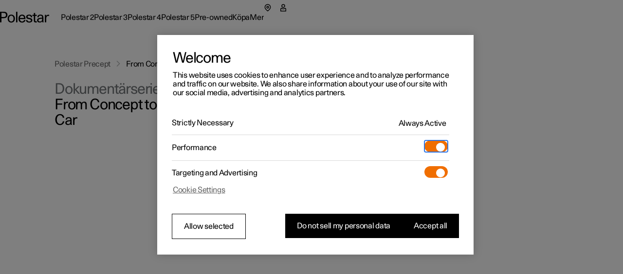

--- FILE ---
content_type: text/html
request_url: https://www.polestar.com/se/precept/documentary-series/
body_size: 37643
content:
<!DOCTYPE html><html lang="sv" dir="ltr"><head><meta charSet="utf-8"/><meta http-equiv="x-ua-compatible" content="ie=edge"/><meta name="viewport" content="width=device-width, initial-scale=1, shrink-to-fit=no"/><link rel="preload" as="font" type="font/woff2" href="https://www.polestar.com/shared-assets/fonts/polestar-unica/regular.woff2" crossorigin="anonymous"/><script src="https://cdn.cookielaw.org/scripttemplates/otSDKStub.js" type="text/javascript" data-domain-script="2b8f0235-bba3-48f8-b40b-77394cd12e03" async="" id="one-trust"></script><script>
          const otScript = document.getElementById('one-trust');
          if (otScript) {
            otScript.onerror = () => {
              console.error('OneTrust script failed');
              window.OneTrustFailed = true;
            };
          } 
        </script><script type="text/javascript" async="">
            function OptanonWrapper() {};
        </script><link type="text/javascript" href="https://cdn.optimizely.com/js/25289780948.js" rel="preload" as="script"/><meta name="generator" content="Gatsby 4.22.0"/><meta charSet="utf-8" data-gatsby-head="true"/><meta name="image" content="https://www.polestar.com/dato-assets/11286/1762259903-seo-fallback-image.png?auto=format&amp;w=1200&amp;h=630&amp;fit=crop&amp;q=35" data-gatsby-head="true"/><meta name="description" content="Följ Polestar Precepts resa från koncept till produktionsbil i den här dokumentärserien." data-gatsby-head="true"/><meta property="og:title" content="Polestar Precept: From Concept to Car | Polestar Sverige" data-gatsby-head="true"/><meta property="og:description" content="Följ Polestar Precepts resa från koncept till produktionsbil i den här dokumentärserien." data-gatsby-head="true"/><meta property="og:url" content="https://www.polestar.com/se/precept/documentary-series/" data-gatsby-head="true"/><meta property="og:site_name" content="Polestar Precept: From Concept to Car | Polestar Sverige" data-gatsby-head="true"/><meta property="og:image" content="https://www.polestar.com/dato-assets/11286/1762259903-seo-fallback-image.png?auto=format&amp;w=1200&amp;h=630&amp;fit=crop&amp;q=35" data-gatsby-head="true"/><meta name="twitter:title" content="Polestar Precept: From Concept to Car | Polestar Sverige" data-gatsby-head="true"/><meta name="twitter:description" content="Följ Polestar Precepts resa från koncept till produktionsbil i den här dokumentärserien." data-gatsby-head="true"/><meta name="twitter:card" content="summary_large_image" data-gatsby-head="true"/><meta name="twitter:image" content="https://www.polestar.com/dato-assets/11286/1762259903-seo-fallback-image.png?auto=format&amp;w=1200&amp;h=630&amp;fit=crop&amp;q=35" data-gatsby-head="true"/><meta property="og:type" content="website" data-gatsby-head="true"/><title data-gatsby-head="true">Polestar Precept: From Concept to Car | Polestar Sverige</title><link rel="canonical" href="https://www.polestar.com/se/precept/documentary-series/" data-gatsby-head="true"/><link rel="alternate" hrefLang="sv-se" href="https://www.polestar.com/se/precept/documentary-series" data-gatsby-head="true"/><link rel="alternate" hrefLang="en" href="https://www.polestar.com/global/precept/documentary-series" data-gatsby-head="true"/><link rel="alternate" hrefLang="ar-ae" href="https://www.polestar.com/ar-ae/precept/documentary-series" data-gatsby-head="true"/><link rel="alternate" hrefLang="da-dk" href="https://www.polestar.com/dk/precept/documentary-series" data-gatsby-head="true"/><link rel="alternate" hrefLang="de-at" href="https://www.polestar.com/at/precept/documentary-series" data-gatsby-head="true"/><link rel="alternate" hrefLang="de-ch" href="https://www.polestar.com/de-ch/precept/documentary-series" data-gatsby-head="true"/><link rel="alternate" hrefLang="de-de" href="https://www.polestar.com/de/precept/documentary-series" data-gatsby-head="true"/><link rel="alternate" hrefLang="en-ae" href="https://www.polestar.com/en-ae/precept/documentary-series" data-gatsby-head="true"/><link rel="alternate" hrefLang="en-au" href="https://www.polestar.com/au/precept/documentary-series" data-gatsby-head="true"/><link rel="alternate" hrefLang="en-ca" href="https://www.polestar.com/en-ca/precept/documentary-series" data-gatsby-head="true"/><link rel="alternate" hrefLang="en-gb" href="https://www.polestar.com/uk/precept/documentary-series" data-gatsby-head="true"/><link rel="alternate" hrefLang="en-hk" href="https://www.polestar.com/hk/precept/documentary-series" data-gatsby-head="true"/><link rel="alternate" hrefLang="en-ie" href="https://www.polestar.com/ie/precept/documentary-series" data-gatsby-head="true"/><link rel="alternate" hrefLang="en-il" href="https://www.polestar.com/en-il/precept/documentary-series" data-gatsby-head="true"/><link rel="alternate" hrefLang="en-kw" href="https://www.polestar.com/en-kw/precept/documentary-series" data-gatsby-head="true"/><link rel="alternate" hrefLang="en-nz" href="https://www.polestar.com/nz/precept/documentary-series" data-gatsby-head="true"/><link rel="alternate" hrefLang="en-sg" href="https://www.polestar.com/en-sg/precept/documentary-series" data-gatsby-head="true"/><link rel="alternate" hrefLang="en-us" href="https://www.polestar.com/us/precept/documentary-series" data-gatsby-head="true"/><link rel="alternate" hrefLang="es-es" href="https://www.polestar.com/es/precept/documentary-series" data-gatsby-head="true"/><link rel="alternate" hrefLang="fi-fi" href="https://www.polestar.com/fi/precept/documentary-series" data-gatsby-head="true"/><link rel="alternate" hrefLang="fr-be" href="https://www.polestar.com/fr-be/precept/documentary-series" data-gatsby-head="true"/><link rel="alternate" hrefLang="fr-ca" href="https://www.polestar.com/fr-ca/precept/documentary-series" data-gatsby-head="true"/><link rel="alternate" hrefLang="fr-ch" href="https://www.polestar.com/fr-ch/precept/documentary-series" data-gatsby-head="true"/><link rel="alternate" hrefLang="fr-fr" href="https://www.polestar.com/fr/precept/documentary-series" data-gatsby-head="true"/><link rel="alternate" hrefLang="fr-lu" href="https://www.polestar.com/fr-lu/precept/documentary-series" data-gatsby-head="true"/><link rel="alternate" hrefLang="is-is" href="https://www.polestar.com/is-is/precept/documentary-series" data-gatsby-head="true"/><link rel="alternate" hrefLang="it-ch" href="https://www.polestar.com/it-ch/precept/documentary-series" data-gatsby-head="true"/><link rel="alternate" hrefLang="it-it" href="https://www.polestar.com/it/precept/documentary-series" data-gatsby-head="true"/><link rel="alternate" hrefLang="ko-kr" href="https://www.polestar.com/kr/precept/documentary-series" data-gatsby-head="true"/><link rel="alternate" hrefLang="nb-no" href="https://www.polestar.com/no/precept/documentary-series" data-gatsby-head="true"/><link rel="alternate" hrefLang="nl-be" href="https://www.polestar.com/nl-be/precept/documentary-series" data-gatsby-head="true"/><link rel="alternate" hrefLang="nl-nl" href="https://www.polestar.com/nl/precept/documentary-series" data-gatsby-head="true"/><link rel="alternate" hrefLang="pt-pt" href="https://www.polestar.com/pt/precept/documentary-series" data-gatsby-head="true"/><link rel="alternate" hrefLang="zh-cn" href="https://www.polestar.cn/zh-cn/precept/documentary-series" data-gatsby-head="true"/><link data-rh="true" rel="apple-touch-icon" sizes="180x180" href="https://www.polestar.com/w3-assets/apple-touch-icon.png"/><link data-rh="true" rel="icon" type="image/png" sizes="32x32" href="https://www.polestar.com/w3-assets/favicon-32x32.png"/><link data-rh="true" rel="icon" type="image/png" sizes="16x16" href="https://www.polestar.com/w3-assets/favicon-16x16.png"/><script data-rh="true" type="application/ld+json">{"@context":"https://schema.org","@type":"BreadcrumbList","itemListElement":[{"@type":"ListItem","position":1,"name":"Polestar Precept","item":"https://www.polestar.com/se/precept"},{"@type":"ListItem","position":2,"name":"From Concept to Car"}]}</script><link rel="sitemap" type="application/xml" href="/sitemap.xml"/><meta data-build-id="21070126601"/><script>(function(w,d,s,l,i){w[l]=w[l]||[];w[l].push({'gtm.start':
new Date().getTime(),event:'gtm.js'});var f=d.getElementsByTagName(s)[0],
j=d.createElement(s),dl=l!='dataLayer'?'&l='+l:'';j.async=true;j.setAttributeNode(d.createAttribute('data-ot-ignore'));j.src=
'https://www.googletagmanager.com/gtm.js?id='+i+dl;f.parentNode.insertBefore(j,f);
})(window,document,'script','dataLayer','GTM-T6SM3VW');</script></head><body><noscript><iframe title="Google Tag Manager" src="https://www.googletagmanager.com/ns.html?id=GTM-T6SM3VW" height="0" width="0" style="display:none;visibility:hidden"></iframe></noscript><div id="___gatsby"><div style="outline:none" tabindex="-1" id="gatsby-focus-wrapper"><style data-emotion="css-global 6ijiv4">html,body,#___gatsby{height:100%;}body{margin:0;}div[role='group'][tabindex]{height:100%;}:lang(ko){word-break:keep-all;}</style><style data-emotion="css-global 15gik9y">body,#___gatsby{margin:0;padding:0;border:0;font-size:100%;font:inherit;vertical-align:baseline;}html{box-sizing:border-box;font-smooth:always;-webkit-font-smoothing:antialiased;-khtml-font-smoothing:antialiased;-apple-font-smoothing:antialiased;-moz-osx-font-smoothing:grayscale;}button{margin:0;}div,span,applet,object,iframe,h1,h2,h3,h4,h5,h6,p,blockquote,pre,a,abbr,acronym,address,big,cite,code,del,dfn,em,img,ins,kbd,q,s,samp,small,strike,strong,sub,sup,tt,var,b,u,i,center,dl,dt,dd,ol,ul,li,fieldset,form,label,legend,table,caption,tbody,tfoot,thead,tr,th,td,article,aside,canvas,details,embed,figure,figcaption,footer,header,hgroup,menu,nav,output,ruby,section,summary,time,mark,audio,video,hr{margin:0;padding:0;border:0;font-size:100%;font:inherit;vertical-align:baseline;}*,*:before,*:after{box-sizing:inherit;}article,aside,details,figcaption,figure,footer,header,hgroup,menu,nav,section{display:block;}ol,ul{list-style:none;}blockquote,q{quotes:none;}blockquote:before,blockquote:after,q:before,q:after{content:'';content:none;}table{border-collapse:collapse;border-spacing:0;}sub,sup{font-size:83.33333333333334%;position:relative;line-height:0;}sup{top:-0.35em;}sub{bottom:-0.25em;}html,body,#___gatsby{height:100%;}body,#___gatsby{background-color:rgb(255, 255, 255);}#___gatsby{-webkit-transition:background-color 200ms cubic-bezier(0.15,1,0.35,1);transition:background-color 200ms cubic-bezier(0.15,1,0.35,1);}html{font-size:100%;}div[data-version][data-type='component-warehouse']{--cw-mega-menu-bar-height:3.5rem;--cw-mega-menu-sub-nav-height:0px;--cw-mega-menu-top-offset:calc(var(--cw-offer-bar-block-size, 0px) + var(--cw-importer-banner-block-size, 0px));--cw-mega-menu-block-size:calc(var(--cw-mega-menu-bar-height, 0px) + var(--cw-mega-menu-sub-nav-height, 0px));--cw-mega-menu-safe-area-height:calc(var(--cw-mega-menu-top-offset, 0px) + var(--cw-mega-menu-bar-height, 0px) + var(--cw-mega-menu-sub-nav-height, 0px));--cw-mega-menu-max-safe-area-height:calc(var(--cw-mega-menu-top-offset, 0px) + var(--cw-mega-menu-bar-height, 0px) + var(--cw-mega-menu-sub-nav-height, 0px));--cw-mega-menu-hide-header:0;}@media (min-width: 768px){div[data-version][data-type='component-warehouse']{--cw-mega-menu-bar-height:4rem;}}@media (min-width: 960px){div[data-version][data-type='component-warehouse']{--cw-mega-menu-bar-height:4.5rem;}}:lang(ko){word-break:keep-all;}#___gatsby{font-style:normal;font-weight:400;color:rgb(0, 0, 0);font-size:1rem;line-height:var(--cw-line-height-small);letter-spacing:var(--cw-letter-spacing-small, 0);}#___gatsby,#___gatsby [dir='ltr']{font-family:Polestar Unica,Helvetica Neue,Helvetica,Arial,sans-serif;}#___gatsby [dir='rtl']{font-family:Polestar Unica,system-ui,-apple-system,sans-serif;}input,select,textarea,button{font-family:inherit;font-size:inherit;line-height:inherit;letter-spacing:inherit;}strong,b{font-weight:700;}::-moz-focus-inner{border:none;}:focus{outline:0;box-shadow:none;}:focus-visible{outline:0;box-shadow:none;}.cw-disabled-scrolling{touch-action:none;overscroll-behavior:none;}@media (min-width: 0px){.cw-scrolling-input-fix{position:fixed;}}:root:not([dir]) *,:root[dir='ltr'],:root [dir='ltr']{--cw-line-height-small:1.125rem;--cw-line-height-large:2rem;--cw-letter-spacing-small:-0.01875rem;--cw-letter-spacing-large:-0.075rem;}:root[lang='he'],:root [lang='he']{--cw-line-height-small:1.125rem;--cw-line-height-large:2rem;--cw-letter-spacing-small:0;--cw-letter-spacing-large:0;}:root[lang='ar'],:root [lang='ar']{--cw-line-height-small:1.3125rem;--cw-line-height-large:2.25rem;--cw-letter-spacing-small:0;--cw-letter-spacing-large:0;}</style><style data-emotion="css 1q8magb">.css-1q8magb{display:-webkit-box;display:-webkit-flex;display:-ms-flexbox;display:flex;-webkit-flex-direction:column;-ms-flex-direction:column;flex-direction:column;margin:0 auto;min-height:100%;}</style><div aria-hidden="false" data-version="117.6.0" data-type="component-warehouse" dir="ltr" class="css-1q8magb"><style data-emotion="css tilveo">.css-tilveo{position:fixed;inset-block-start:1.25rem;inset-inline-start:1.5rem;z-index:110;-webkit-transition:opacity 200ms cubic-bezier(0,0,1,1);transition:opacity 200ms cubic-bezier(0,0,1,1);}.css-tilveo:not(:focus-within){position:absolute;width:1px;height:1px;padding:0;margin:-1px;overflow:hidden;clip:rect(0, 0, 0, 0);-webkit-clip-path:inset(50%);clip-path:inset(50%);border:0;pointer-events:none;white-space:nowrap;outline:none;opacity:0;}</style><style data-emotion="css 19sbyfw">.css-19sbyfw{padding:0;background:none;font-weight:normal;cursor:pointer;position:relative;display:inline-block;-webkit-text-decoration:none;text-decoration:none;-webkit-user-select:none;-moz-user-select:none;-ms-user-select:none;user-select:none;text-overflow:ellipsis;touch-action:manipulation;-webkit-tap-highlight-color:transparent;max-width:100%;font-size:1rem;letter-spacing:var(--cw-letter-spacing-small, 0);min-height:var(--cw-line-height-small);-webkit-transition:all 200ms;transition:all 200ms;transition-property:background,box-shadow,color;background:rgb(0, 0, 0);color:rgb(255, 255, 255);height:3rem;padding-block:0;padding-inline:1rem 2rem;position:fixed;inset-block-start:1.25rem;inset-inline-start:1.5rem;z-index:110;-webkit-transition:opacity 200ms cubic-bezier(0,0,1,1);transition:opacity 200ms cubic-bezier(0,0,1,1);}.css-19sbyfw [data-type='icon']{color:rgb(240, 110, 0);}.css-19sbyfw:disabled{pointer-events:none;opacity:1;background:rgb(153,
  153,
  153);color:rgba(255, 255, 255, 0.3);}.css-19sbyfw:disabled [data-type='icon']{color:rgba(240, 110, 0, 0.3);}@media (hover: none){.css-19sbyfw:active:not(:disabled){background:rgb(77,
  77,
  77);color:rgb(255, 255, 255);}.css-19sbyfw:active:not(:disabled) [data-type='icon']{color:rgb(240, 110, 0);}}@media (hover: hover){.css-19sbyfw:hover:not(:disabled){background:rgb(77,
  77,
  77);color:rgb(255, 255, 255);}.css-19sbyfw:hover:not(:disabled) [data-type='icon']{color:rgb(240, 110, 0);}}.css-19sbyfw:before{position:absolute;content:'';min-width:auto;min-height:auto;width:100%;height:100%;top:50%;left:50%;-webkit-transform:translate(-50%, -50%);-moz-transform:translate(-50%, -50%);-ms-transform:translate(-50%, -50%);transform:translate(-50%, -50%);}.css-19sbyfw:before{min-width:3rem;}.css-19sbyfw:before{min-height:3rem;}.css-19sbyfw:not(:focus-within){position:absolute;width:1px;height:1px;padding:0;margin:-1px;overflow:hidden;clip:rect(0, 0, 0, 0);-webkit-clip-path:inset(50%);clip-path:inset(50%);border:0;pointer-events:none;white-space:nowrap;outline:none;opacity:0;}</style><a data-focus-theme="light" href="#main-content" target="_self" data-type="skip-link" class="css-19sbyfw"><style data-emotion="css 280i5d">.css-280i5d{-webkit-flex:1;-ms-flex:1;flex:1;display:-webkit-box;display:-webkit-flex;display:-ms-flexbox;display:flex;-webkit-align-items:center;-webkit-box-align:center;-ms-flex-align:center;align-items:center;line-height:2em;height:1em;padding-block-start:0.125rem;max-width:100%;-webkit-transform:translateY(1rem);-moz-transform:translateY(1rem);-ms-transform:translateY(1rem);transform:translateY(1rem);}</style><span class="css-280i5d"><style data-emotion="css 1lfoa71">.css-1lfoa71{text-align:start;white-space:nowrap;text-overflow:ellipsis;overflow:hidden;padding-top:5px;margin-top:-5px;-webkit-padding-start:5px;padding-inline-start:5px;-webkit-margin-start:-5px;margin-inline-start:-5px;-webkit-padding-end:5px;padding-inline-end:5px;-webkit-margin-end:-5px;margin-inline-end:-5px;}</style><span class="css-1lfoa71">Skip to Main</span></span></a><style data-emotion="css 1cadxmv">.css-1cadxmv{position:-webkit-sticky;position:sticky;inline-size:100%;inset:0 0 auto;z-index:101;pointer-events:none;--cw-mega-menu-disappearing-header-translate:0 calc(
          (
              var(--cw-mega-menu-block-size, 100%) - var(
                  --cw-mega-menu-sub-nav-height
                ) +
                0.0625rem
            ) *
            (var(--cw-mega-menu-hide-header-progress) * -1)
        );}.css-1cadxmv:has([data-resizing='true']) *{transition-duration:0ms;}@media (min-width: 0px) and (max-width: 959px){.css-1cadxmv{display:-webkit-box;display:-webkit-flex;display:-ms-flexbox;display:flex;-webkit-flex-direction:column;-ms-flex-direction:column;flex-direction:column;}[data-interaction-mode='keyboard'] .css-1cadxmv *{-webkit-transition:none!important;transition:none!important;}}@media (min-width: 960px){.css-1cadxmv{display:grid;grid-template:auto 1fr/1fr;-webkit-translate:var(--cw-mega-menu-sticky-sub-navigation-translate, var(--cw-mega-menu-disappearing-header-translate, 0 0));-moz-translate:var(--cw-mega-menu-sticky-sub-navigation-translate, var(--cw-mega-menu-disappearing-header-translate, 0 0));-ms-translate:var(--cw-mega-menu-sticky-sub-navigation-translate, var(--cw-mega-menu-disappearing-header-translate, 0 0));translate:var(--cw-mega-menu-sticky-sub-navigation-translate, var(--cw-mega-menu-disappearing-header-translate, 0 0));}}</style><section data-type="mega-menu" id="mega-menu-:R8l9at:" class="css-1cadxmv"><style data-emotion="css jf8n30">.css-jf8n30{z-index:1;--cw-internal-mega-menu-is-light-theme:1;--cw-internal-mega-menu-background:rgb(255, 255, 255);--cw-internal-mega-menu-color:rgb(0, 0, 0);--cw-internal-mega-menu-tablet-max-inline-size:50%;--cw-internal-mega-menu-divider:rgba(0, 0, 0, 0.15);}@media (min-width: 0px) and (max-width: 959px){.css-jf8n30{width:100%;display:-webkit-box;display:-webkit-flex;display:-ms-flexbox;display:flex;-webkit-flex-direction:column;-ms-flex-direction:column;flex-direction:column;}}@media (min-width: 960px){.css-jf8n30{position:relative;$translate:var(--cw-mega-menu-disappearing-header-translate, 0 0);}}</style><div data-type="navigation-container" class="css-jf8n30"><style data-emotion="css e9ip98">.css-e9ip98{position:relative;-webkit-transition:background-color 200ms cubic-bezier(0,0,1,1);transition:background-color 200ms cubic-bezier(0,0,1,1);display:-webkit-box;display:-webkit-flex;display:-ms-flexbox;display:flex;-webkit-flex-direction:row;-ms-flex-direction:row;flex-direction:row;-webkit-box-pack:center;-ms-flex-pack:center;-webkit-justify-content:center;justify-content:center;overflow:hidden;min-block-size:3.5rem;}@media (min-width: 768px){.css-e9ip98{min-block-size:4rem;}}@media (min-width: 960px){.css-e9ip98{min-block-size:4.5rem;}}@media (min-width: 960px){.css-e9ip98{overflow:unset;background:var(--cw-internal-mega-menu-background);}.css-e9ip98::after{content:'';position:absolute;inset:auto 0 -0.0625rem;block-size:0.0625rem;background:var(--cw-internal-mega-menu-divider, transparent);}@media (min-width: 0px) and (max-width: 959px){.css-e9ip98::after{width:100vw;inset:auto -6vw 0;}@media (min-width: 768px){.css-e9ip98::after{inset:auto -3rem 0;}}}}</style><div data-type="header" class="css-e9ip98"><style data-emotion="css elfv2x">.css-elfv2x{inline-size:min(100%, 114rem);margin-inline:auto;padding-inline:6vw;display:grid;grid-template-columns:1fr auto;}@media (min-width: 768px){.css-elfv2x{padding-inline:3rem;}}@media (min-width: 960px){.css-elfv2x{padding-inline:4rem;}}@media (min-width: 1248px){.css-elfv2x{padding-inline:7rem;}}@media (min-width: 960px){.css-elfv2x{padding-block:1.25rem;grid-template-columns:auto 1fr;gap:1.5rem;}}</style><div data-type="header-content" class="css-elfv2x"><style data-emotion="css 1irst65">.css-1irst65{position:relative;inline-size:100%;display:-webkit-box;display:-webkit-flex;display:-ms-flexbox;display:flex;-webkit-flex-direction:row;-ms-flex-direction:row;flex-direction:row;-webkit-align-items:center;-webkit-box-align:center;-ms-flex-align:center;align-items:center;-webkit-box-pack:justify;-webkit-justify-content:space-between;justify-content:space-between;-webkit-align-self:start;-ms-flex-item-align:start;align-self:start;margin:auto;pointer-events:auto;}@media (min-width: 0px) and (max-width: 959px){.css-1irst65{-webkit-translate:var(--cw-mega-menu-sticky-sub-navigation-translate, var(--cw-mega-menu-disappearing-header-translate, 0 0));-moz-translate:var(--cw-mega-menu-sticky-sub-navigation-translate, var(--cw-mega-menu-disappearing-header-translate, 0 0));-ms-translate:var(--cw-mega-menu-sticky-sub-navigation-translate, var(--cw-mega-menu-disappearing-header-translate, 0 0));translate:var(--cw-mega-menu-sticky-sub-navigation-translate, var(--cw-mega-menu-disappearing-header-translate, 0 0));-webkit-transition:background-color 200ms cubic-bezier(0,0,1,1);transition:background-color 200ms cubic-bezier(0,0,1,1);padding-block:1rem;}.css-1irst65::before{content:'';inset:0 -6vw;position:absolute;background:var(--cw-internal-mega-menu-background);z-index:-1;}@media (min-width: 768px){.css-1irst65::before{inset:0 -3rem;}}.css-1irst65::after{content:'';position:absolute;inset:auto 0 -0.0625rem;block-size:0.0625rem;background:var(--cw-internal-mega-menu-divider, transparent);}@media (min-width: 0px) and (max-width: 959px){.css-1irst65::after{width:100vw;inset:auto -6vw 0;}@media (min-width: 768px){.css-1irst65::after{inset:auto -3rem 0;}}}@media (min-width: 768px){.css-1irst65{padding-block:1.25rem;}}}</style><header class="css-1irst65"><style data-emotion="css 1gwnfh">.css-1gwnfh{margin:-0.25rem 0;cursor:pointer;-webkit-transition:color 200ms cubic-bezier(0,0,1,1),opacity 150ms cubic-bezier(0.65,0,0,1);transition:color 200ms cubic-bezier(0,0,1,1),opacity 150ms cubic-bezier(0.65,0,0,1);}</style><a href="/se/" aria-label="Tillbaka till startsidan" class="css-1gwnfh"><style data-emotion="css 1aefzum">.css-1aefzum{height:1.875rem;padding:0.1875rem 0;position:relative;}.css-1aefzum svg{height:100%;width:auto;overflow:visible;}.css-1aefzum path{fill:rgb(0, 0, 0);}.css-1aefzum:before{position:absolute;content:'';min-width:auto;min-height:auto;width:100%;height:100%;top:50%;left:50%;-webkit-transform:translate(-50%, -50%);-moz-transform:translate(-50%, -50%);-ms-transform:translate(-50%, -50%);transform:translate(-50%, -50%);}.css-1aefzum:before{min-width:3rem;}.css-1aefzum:before{min-height:3rem;}</style><div class="css-1aefzum"><svg xmlns="http://www.w3.org/2000/svg" width="101" height="24" fill="none" viewBox="0 0 101 24" role="img"><title>Polestar</title><path d="M0 .22h6.6c.92 0 1.88.04 2.88.12 1.02.08 2 .36 2.94.84.96.5 1.68 1.25 2.16 2.25.5 1 .75 2.12.75 3.36 0 1.32-.27 2.45-.81 3.39a5.61 5.61 0 0 1-2.13 2.19c-.62.38-1.43.65-2.43.81-1 .16-2.18.24-3.54.24H2.94V22H0V.22Zm6.72 10.8c.76 0 1.45-.03 2.07-.09.62-.08 1.1-.2 1.44-.36.68-.34 1.19-.85 1.53-1.53.36-.68.54-1.43.54-2.25 0-.82-.18-1.56-.54-2.22-.34-.68-.85-1.19-1.53-1.53-.34-.18-.82-.29-1.44-.33-.62-.06-1.31-.09-2.07-.09H2.94v8.4h3.78ZM23.111 22.45c-1.14 0-2.17-.2-3.09-.6-.92-.4-1.71-.96-2.37-1.68-.64-.72-1.13-1.58-1.47-2.58-.34-1.02-.51-2.13-.51-3.33 0-1.2.17-2.3.51-3.3.36-1 .86-1.86 1.5-2.58a6.45 6.45 0 0 1 2.34-1.71c.94-.4 1.98-.6 3.12-.6 1.16 0 2.2.2 3.12.6.94.4 1.73.97 2.37 1.71.66.72 1.16 1.58 1.5 2.58.36 1 .54 2.1.54 3.3 0 1.2-.18 2.31-.54 3.33-.34 1-.84 1.86-1.5 2.58-.64.72-1.43 1.28-2.37 1.68-.94.4-1.99.6-3.15.6Zm0-2.19c.72 0 1.37-.14 1.95-.42.6-.3 1.1-.71 1.5-1.23.4-.52.71-1.14.93-1.86.22-.74.33-1.56.33-2.46 0-.9-.11-1.71-.33-2.43-.22-.74-.54-1.37-.96-1.89-.4-.54-.89-.95-1.47-1.23-.56-.3-1.2-.45-1.92-.45-.7 0-1.34.14-1.92.42-.56.28-1.04.68-1.44 1.2-.4.52-.71 1.15-.93 1.89-.22.72-.33 1.53-.33 2.43 0 .9.1 1.72.3 2.46.22.74.53 1.38.93 1.92.4.52.88.93 1.44 1.23.58.28 1.22.42 1.92.42ZM32.924.22h2.76V22h-2.76V.22ZM45.29 22.45c-2.38 0-4.2-.72-5.46-2.16-1.26-1.46-1.89-3.47-1.89-6.03 0-1.16.17-2.24.51-3.24.34-1 .83-1.87 1.47-2.61.66-.74 1.44-1.31 2.34-1.71.92-.42 1.95-.63 3.09-.63 2.42 0 4.19.79 5.31 2.37 1.14 1.58 1.71 3.81 1.71 6.69H40.82c.04.76.18 1.46.42 2.1.24.62.56 1.16.96 1.62.42.44.89.79 1.41 1.05.54.24 1.13.36 1.77.36 1 0 1.86-.24 2.58-.72.74-.48 1.25-1.28 1.53-2.4h2.88c-.14.88-.42 1.66-.84 2.34-.42.66-.95 1.21-1.59 1.65-.62.44-1.33.77-2.13.99-.78.22-1.62.33-2.52.33Zm4.14-9.57c-.16-1.56-.62-2.71-1.38-3.45-.76-.76-1.7-1.14-2.82-1.14-1.18 0-2.15.38-2.91 1.14-.76.74-1.24 1.89-1.44 3.45h8.55ZM56.195 17.14c.04 1.06.4 1.86 1.08 2.4.7.52 1.68.78 2.94.78 1.06 0 1.87-.19 2.43-.57.58-.4.87-.98.87-1.74 0-.48-.11-.87-.33-1.17-.22-.3-.52-.54-.9-.72-.36-.2-.78-.35-1.26-.45-.48-.12-.98-.23-1.5-.33-.68-.12-1.36-.26-2.04-.42-.68-.16-1.3-.4-1.86-.72-.54-.34-.99-.79-1.35-1.35-.34-.58-.51-1.34-.51-2.28 0-.66.14-1.26.42-1.8.3-.56.71-1.04 1.23-1.44.54-.4 1.18-.71 1.92-.93.76-.22 1.6-.33 2.52-.33 1.9 0 3.4.44 4.5 1.32 1.1.86 1.65 2.19 1.65 3.99h-2.73c0-1.12-.3-1.92-.9-2.4-.58-.5-1.45-.75-2.61-.75-.96 0-1.72.2-2.28.6-.56.38-.84.9-.84 1.56 0 .44.1.8.3 1.08.22.28.5.51.84.69.34.18.74.33 1.2.45.46.1.95.2 1.47.3.68.14 1.38.3 2.1.48.72.16 1.36.41 1.92.75.58.34 1.05.8 1.41 1.38.38.58.57 1.35.57 2.31 0 .7-.16 1.34-.48 1.92-.32.56-.76 1.04-1.32 1.44-.56.4-1.23.71-2.01.93-.76.22-1.59.33-2.49.33-2.12 0-3.77-.46-4.95-1.38-1.16-.92-1.76-2.23-1.8-3.93h2.79ZM73.356 22.27c-.6 0-1.15-.08-1.65-.24-.48-.14-.89-.38-1.23-.72-.32-.34-.57-.8-.75-1.38-.18-.58-.27-1.29-.27-2.13v-9h-2.85V6.52h2.85V2.77h2.76v3.75h3.36V8.8h-3.36v7.71c0 .54.01 1.03.03 1.47.04.42.12.78.24 1.08.12.28.3.5.54.66.26.14.61.21 1.05.21h.69c.26-.02.55-.07.87-.15V22c-.82.18-1.58.27-2.28.27ZM81.575 22.33c-1.72 0-3.05-.43-3.99-1.29-.92-.88-1.38-2.01-1.38-3.39 0-.84.16-1.54.48-2.1.34-.58.78-1.05 1.32-1.41.56-.38 1.2-.67 1.92-.87.72-.22 1.46-.38 2.22-.48a29.5 29.5 0 0 1 2.28-.27c.76-.06 1.46-.13 2.1-.21v-.54c0-1.16-.27-2.05-.81-2.67-.54-.64-1.41-.96-2.61-.96-1.08 0-1.95.26-2.61.78-.66.52-.99 1.34-.99 2.46h-2.73c0-.84.15-1.59.45-2.25.32-.66.76-1.21 1.32-1.65.56-.46 1.23-.81 2.01-1.05.78-.24 1.63-.36 2.55-.36 1.46 0 2.6.22 3.42.66.82.44 1.43 1 1.83 1.68.4.68.64 1.44.72 2.28.1.82.15 1.62.15 2.4v4.23c0 .9.02 1.73.06 2.49.06.76.17 1.49.33 2.19h-2.58c-.04-.22-.08-.49-.12-.81-.04-.34-.07-.77-.09-1.29-.66.88-1.42 1.51-2.28 1.89-.86.36-1.85.54-2.97.54Zm.63-2.01c.56 0 1.1-.07 1.62-.21.52-.14.98-.39 1.38-.75.4-.38.72-.89.96-1.53.24-.66.36-1.5.36-2.52v-.87c-.58.08-1.3.15-2.16.21-.86.04-1.69.16-2.49.36-.8.2-1.48.51-2.04.93-.56.4-.84.99-.84 1.77 0 .76.28 1.39.84 1.89.58.48 1.37.72 2.37.72ZM92.256 6.52h2.61V8.8c.6-.94 1.26-1.58 1.98-1.92.72-.36 1.51-.54 2.37-.54.58 0 1.16.06 1.74.18v2.43c-.34-.06-.66-.11-.96-.15-.3-.04-.59-.06-.87-.06-.84 0-1.53.15-2.07.45-.52.28-.93.69-1.23 1.23-.3.52-.51 1.16-.63 1.92s-.18 1.61-.18 2.55V22h-2.76V6.52Z"></path></svg></div></a><style data-emotion="css bxqx5h">@media (min-width: 960px){.css-bxqx5h{display:none;}}</style><div class="css-bxqx5h"><style data-emotion="css 1bte3rx">.css-1bte3rx{color:rgb(0, 0, 0);width:1.5rem;height:1.5rem;}@media (hover: hover){.css-1bte3rx:hover{color:rgba(0, 0, 0, 0.6);box-shadow:none;}}.css-1bte3rx:active{color:rgb(240, 110, 0);box-shadow:none;}</style><style data-emotion="css bbdwah">.css-bbdwah{margin:0;display:inline-block;color:rgba(0, 0, 0, 0.6);border:0;cursor:pointer;width:auto;max-width:100%;box-shadow:none;background-color:rgba(0, 0, 0, 0);-webkit-transition:background-color 200ms,color 200ms,border-color 200ms,box-shadow 200ms,opacity 200ms;transition:background-color 200ms,color 200ms,border-color 200ms,box-shadow 200ms,opacity 200ms;-webkit-text-decoration:none;text-decoration:none;-webkit-user-select:none;-moz-user-select:none;-ms-user-select:none;user-select:none;touch-action:manipulation;-webkit-tap-highlight-color:transparent;font-family:Polestar Unica,Helvetica Neue,Helvetica,Arial,sans-serif;font-weight:400;font-size:1rem;line-height:var(--cw-line-height-small);position:relative;display:-webkit-box;display:-webkit-flex;display:-ms-flexbox;display:flex;-webkit-align-items:center;-webkit-box-align:center;-ms-flex-align:center;align-items:center;-webkit-box-pack:center;-ms-flex-pack:center;-webkit-justify-content:center;justify-content:center;width:3rem;height:3rem;padding:0;color:rgb(0, 0, 0);width:1.5rem;height:1.5rem;}@media (hover: hover){.css-bbdwah:hover{color:rgb(0, 0, 0);}}.css-bbdwah:active{color:rgba(0, 0, 0, 0.6);}.css-bbdwah:before{position:absolute;content:'';min-width:auto;min-height:auto;width:100%;height:100%;top:50%;left:50%;-webkit-transform:translate(-50%, -50%);-moz-transform:translate(-50%, -50%);-ms-transform:translate(-50%, -50%);transform:translate(-50%, -50%);}.css-bbdwah:before{min-width:3rem;}.css-bbdwah:before{min-height:3rem;}@media (hover: hover){.css-bbdwah:hover{color:rgba(0, 0, 0, 0.6);box-shadow:none;}}.css-bbdwah:active{color:rgb(240, 110, 0);box-shadow:none;}</style><button title="Öppna menyn" type="button" data-focus-spacing="6" data-focus-theme="light" data-type="menu-button" aria-expanded="false" aria-controls="mega-menu-:R8l9at:-primary-navigation" aria-label="Öppna menyn" class="css-bbdwah"><style data-emotion="css 14zx4vh">.css-14zx4vh{display:-webkit-box;display:-webkit-flex;display:-ms-flexbox;display:flex;-webkit-flex-direction:row;-ms-flex-direction:row;flex-direction:row;-webkit-align-items:center;-webkit-box-align:center;-ms-flex-align:center;align-items:center;}</style><div class="css-14zx4vh"><style data-emotion="css 1bku2xc">.css-1bku2xc{display:-webkit-box;display:-webkit-flex;display:-ms-flexbox;display:flex;position:relative;z-index:1;}</style><style data-emotion="css 62qso3">.css-62qso3{font-size:1rem;height:calc(1.5 * 1rem);-webkit-user-select:none;-moz-user-select:none;-ms-user-select:none;user-select:none;display:-webkit-inline-box;display:-webkit-inline-flex;display:-ms-inline-flexbox;display:inline-flex;-webkit-align-items:center;-webkit-box-align:center;-ms-flex-align:center;align-items:center;-webkit-box-pack:center;-ms-flex-pack:center;-webkit-justify-content:center;justify-content:center;-webkit-transition:color 200ms;transition:color 200ms;display:-webkit-box;display:-webkit-flex;display:-ms-flexbox;display:flex;position:relative;z-index:1;}</style><span aria-hidden="true" class="css-62qso3"><svg viewBox="0 0 24 24" fill="none" height="100%" role="presentation"><path d="M0 3h24v1.5H0V3ZM0 11.25h24v1.5H0v-1.5ZM24 19.5H0V21h24v-1.5Z" fill="currentColor"></path></svg></span></div></button></div></header><style data-emotion="css 8mddjf">.css-8mddjf{background-color:rgba(0, 0, 0, 0.6);}</style><style data-emotion="css 1f0h0ys">.css-1f0h0ys{display:-webkit-box;display:-webkit-flex;display:-ms-flexbox;display:flex;-webkit-flex-direction:column;-ms-flex-direction:column;flex-direction:column;-webkit-box-pack:end;-ms-flex-pack:end;-webkit-justify-content:end;justify-content:end;inline-size:100%;color:rgb(0, 0, 0);pointer-events:auto;--primary-navigation-opacity:1;}@media (min-width: 0px) and (max-width: 959px){.css-1f0h0ys{background:var(--cw-internal-mega-menu-background);position:fixed;inset:0;overflow:hidden;-webkit-translate:calc(var(--cw-internal-mega-menu-mobile-translate, 0) * var(--cw-rtl-translate, 1)) 0;-moz-translate:calc(var(--cw-internal-mega-menu-mobile-translate, 0) * var(--cw-rtl-translate, 1)) 0;-ms-translate:calc(var(--cw-internal-mega-menu-mobile-translate, 0) * var(--cw-rtl-translate, 1)) 0;translate:calc(var(--cw-internal-mega-menu-mobile-translate, 0) * var(--cw-rtl-translate, 1)) 0;-webkit-transition:0ms;transition:0ms;padding:3.5rem 6vw 0;}}@media (min-width: 768px){.css-1f0h0ys{inline-size:min(100%, var(--cw-internal-mega-menu-tablet-max-inline-size));inset-inline:auto 0;inset-block:0;padding:4rem 3rem 0;}}@media (min-width: 960px){.css-1f0h0ys{inline-size:100%;-webkit-flex-direction:row;-ms-flex-direction:row;flex-direction:row;-webkit-translate:none;-moz-translate:none;-ms-translate:none;translate:none;-webkit-transition:none;transition:none;padding:unset;gap:inherit;}}.css-1f0h0ys:has(
      [data-type='primary-navigation-item']:hover,
      [data-type*='icon-']:hover,
      [data-type='primary-navigation-item']:focus-within,
      [data-type*='icon-']:focus-within,
      [data-type='primary-navigation-item'] [aria-expanded='true']
    ){--primary-navigation-opacity:0.6;}.css-1f0h0ys [data-type='primary-navigation-item'],.css-1f0h0ys [data-type*='icon-']{opacity:var(--primary-navigation-opacity);}.css-1f0h0ys [data-type='primary-navigation-item']:has([aria-expanded='true']),.css-1f0h0ys [data-type*='icon-']:has([aria-expanded='true']),.css-1f0h0ys [data-type='primary-navigation-item']:hover,.css-1f0h0ys [data-type*='icon-']:hover,.css-1f0h0ys [data-type='primary-navigation-item']:focus-within,.css-1f0h0ys [data-type*='icon-']:focus-within{opacity:1;}</style><nav data-type="mega-menu-navigation" data-resizing="false" style="--cw-internal-mega-menu-mobile-translate:100%" id="mega-menu-:R8l9at:-primary-navigation" aria-label="Huvudsaklig" class="css-1f0h0ys"><style data-emotion="css 1xehi6e">@media (min-width: 0px) and (max-width: 959px){.css-1xehi6e{block-size:100%;position:relative;overflow:hidden;display:-webkit-box;display:-webkit-flex;display:-ms-flexbox;display:flex;-webkit-flex-direction:column;-ms-flex-direction:column;flex-direction:column;margin-inline:-6vw;padding-inline:6vw 0;}.css-1xehi6e::after{content:'';position:absolute;inset:0 1.5rem 0 0;background:linear-gradient(
        to bottom,
        var(--cw-internal-mega-menu-background),
        transparent calc(80px * var(--top-offset)),
        transparent
          calc(
            100% - (80px * var(--bottom-offset))
          ),
        var(--cw-internal-mega-menu-background)
      );pointer-events:none;}@media (min-width: 768px){.css-1xehi6e{margin-inline:-3rem;padding-inline:3rem 0;}}}@media (min-width: 960px){.css-1xehi6e{display:-webkit-box;display:-webkit-flex;display:-ms-flexbox;display:flex;-webkit-flex-direction:column;-ms-flex-direction:column;flex-direction:column;-webkit-box-pack:center;-ms-flex-pack:center;-webkit-justify-content:center;justify-content:center;}}</style><div style="--top-offset:0;--bottom-offset:0" class="css-1xehi6e"><style data-emotion="css 1lnj9yu">@media (min-width: 0px) and (max-width: 959px){.css-1lnj9yu{overflow:auto;height:auto;margin-block-start:auto;max-block-size:100%;}}@media (min-width: 0px){.css-1lnj9yu{-webkit-padding-end:6vw;padding-inline-end:6vw;}}@media (min-width: 768px){.css-1lnj9yu{-webkit-padding-end:3rem;padding-inline-end:3rem;}}@media (min-width: 960px){.css-1lnj9yu{-webkit-padding-end:0;padding-inline-end:0;}}</style><div class="css-1lnj9yu"><style data-emotion="css 10cxx8z">.css-10cxx8z{display:-webkit-box;display:-webkit-flex;display:-ms-flexbox;display:flex;-webkit-flex-direction:column;-ms-flex-direction:column;flex-direction:column;-webkit-box-flex-wrap:wrap;-webkit-flex-wrap:wrap;-ms-flex-wrap:wrap;flex-wrap:wrap;}@media (min-width: 960px){.css-10cxx8z{-webkit-flex-direction:row;-ms-flex-direction:row;flex-direction:row;-webkit-align-items:center;-webkit-box-align:center;-ms-flex-align:center;align-items:center;-webkit-flex-shrink:1;-ms-flex-negative:1;flex-shrink:1;gap:1.5rem;inline-size:auto;-webkit-align-self:end;-ms-flex-item-align:end;align-self:end;}}</style><ul role="list" class="css-10cxx8z"><style data-emotion="css 1qwl8ig">.css-1qwl8ig{position:relative;max-inline-size:100%;}@media (min-width: 0px) and (max-width: 959px){.css-1qwl8ig[data-group='main']+.css-1qwl8ig[data-group='secondary']{margin-block-start:1.5rem;}}</style><li data-group="main" class="css-1qwl8ig"><style data-emotion="css 1v8ruus">.css-1v8ruus{isolation:isolate;position:relative;display:-webkit-box;display:-webkit-flex;display:-ms-flexbox;display:flex;-webkit-flex-direction:row;-ms-flex-direction:row;flex-direction:row;-webkit-align-content:center;-ms-flex-line-pack:center;align-content:center;-webkit-box-pack:justify;-webkit-justify-content:space-between;justify-content:space-between;gap:0.25rem;inline-size:100%;cursor:pointer;}</style><div data-type="primary-navigation-item" class="css-1v8ruus"><style data-emotion="css 8t564y">.css-8t564y{inline-size:100%;}@media (min-width: 960px){.css-8t564y{display:none;}}</style><div class="css-8t564y"><style data-emotion="css 1dr5gce">.css-1dr5gce{border:none;margin:0;padding:0;inline-size:auto;overflow:visible;color:inherit;font:inherit;background:inherit;-webkit-appearance:none;text-align:start;display:-webkit-box;display:-webkit-flex;display:-ms-flexbox;display:flex;-webkit-flex-direction:row;-ms-flex-direction:row;flex-direction:row;-webkit-box-pack:justify;-webkit-justify-content:space-between;justify-content:space-between;inline-size:100%;-webkit-align-items:center;-webkit-box-align:center;-ms-flex-align:center;align-items:center;cursor:pointer;padding:0.1875rem 0;}</style><button data-type="panel-button" aria-expanded="false" class="css-1dr5gce"><style data-emotion="css cjfd7m">.css-cjfd7m{overflow:hidden;-webkit-text-decoration:none;text-decoration:none;font-size:1.875rem;line-height:1.875rem;letter-spacing:var(--cw-letter-spacing-large, 0);color:currentColor;-webkit-transition:color 200ms cubic-bezier(0,0,1,1),opacity 150ms cubic-bezier(0.65,0,0,1);transition:color 200ms cubic-bezier(0,0,1,1),opacity 150ms cubic-bezier(0.65,0,0,1);cursor:pointer;padding-block:3px 1px;}</style><span class="css-cjfd7m">Polestar 2</span><style data-emotion="css npet77">.css-npet77{-webkit-margin-end:0.5rem;margin-inline-end:0.5rem;}</style><style data-emotion="css 1qrv7p3">.css-1qrv7p3{font-size:1em;height:calc(1.5 * 1em);-webkit-user-select:none;-moz-user-select:none;-ms-user-select:none;user-select:none;display:-webkit-inline-box;display:-webkit-inline-flex;display:-ms-inline-flexbox;display:inline-flex;-webkit-align-items:center;-webkit-box-align:center;-ms-flex-align:center;align-items:center;-webkit-box-pack:center;-ms-flex-pack:center;-webkit-justify-content:center;justify-content:center;-webkit-transition:color 200ms;transition:color 200ms;-webkit-margin-end:0.5rem;margin-inline-end:0.5rem;}.css-1qrv7p3 >svg{-webkit-transform:translateY(-1px);-moz-transform:translateY(-1px);-ms-transform:translateY(-1px);transform:translateY(-1px);}[data-font=''] .css-1qrv7p3{-webkit-transform:translateY(0);-moz-transform:translateY(0);-ms-transform:translateY(0);transform:translateY(0);}</style><span aria-hidden="true" class="css-1qrv7p3"><svg viewBox="0 0 16 16" fill="none" height="1em" role="presentation"><path d="m5.675 2-1.05 1.05L9.575 8l-4.95 4.95L5.675 14l6-6-6-6Z" fill="currentColor"></path></svg></span></button></div><style data-emotion="css 145x06t">.css-145x06t{display:none;max-width:20vw;}.css-145x06t span{text-align:start;white-space:nowrap;text-overflow:ellipsis;overflow:hidden;}@media (min-width: 960px){.css-145x06t{display:block;}}</style><div data-type="link-wrapper" class="css-145x06t"><style data-emotion="css 1quzxyu">.css-1quzxyu{-webkit-text-decoration:none;text-decoration:none;font-size:1rem;line-height:var(--cw-line-height-small);letter-spacing:var(--cw-letter-spacing-small, 0);color:currentColor;-webkit-transition:color 200ms cubic-bezier(0,0,1,1),opacity 150ms cubic-bezier(0.65,0,0,1);transition:color 200ms cubic-bezier(0,0,1,1),opacity 150ms cubic-bezier(0.65,0,0,1);padding-block:5px 1px;display:block;}</style><span class="css-1quzxyu">Polestar 2</span><style data-emotion="css 7jo9u0">.css-7jo9u0{position:absolute;inset:0;z-index:1;border:none;margin:0;padding:0;inline-size:auto;overflow:visible;color:inherit;font:inherit;background:inherit;-webkit-appearance:none;text-align:start;}[data-interaction-mode='keyboard'] .css-7jo9u0{display:none;}@media not (pointer: coarse){.css-7jo9u0{display:none;}}</style><button data-type="touch-link" aria-expanded="false" aria-controls="mega-menu-:R8l9at:-secondary-navigation-0" class="css-7jo9u0"><style data-emotion="css 1we4ind">.css-1we4ind{position:absolute;width:1px;height:1px;padding:0;margin:-1px;overflow:hidden;clip:rect(0, 0, 0, 0);-webkit-clip-path:inset(50%);clip-path:inset(50%);border:0;pointer-events:none;white-space:nowrap;outline:none;}</style><div class="css-1we4ind">Undermeny Polestar 2</div></button><style data-emotion="css 1i4qlvj">.css-1i4qlvj{border:none;margin:0;padding:0;inline-size:auto;overflow:visible;color:inherit;font:inherit;background:inherit;-webkit-appearance:none;text-align:start;position:absolute;cursor:pointer;inset-block-start:50%;inset-inline-end:0;-webkit-translate:calc((100% + 4px) * var(--cw-rtl-translate, 1)) -50%;-moz-translate:calc((100% + 4px) * var(--cw-rtl-translate, 1)) -50%;-ms-translate:calc((100% + 4px) * var(--cw-rtl-translate, 1)) -50%;translate:calc((100% + 4px) * var(--cw-rtl-translate, 1)) -50%;block-size:100%;}.css-1i4qlvj:not(:focus){position:absolute;width:1px;height:1px;padding:0;margin:-1px;overflow:hidden;clip:rect(0, 0, 0, 0);-webkit-clip-path:inset(50%);clip-path:inset(50%);border:0;pointer-events:none;white-space:nowrap;outline:none;}</style><button data-type="chevron" aria-expanded="false" aria-controls="mega-menu-:R8l9at:-secondary-navigation-0" aria-label="Undermeny Polestar 2" class="css-1i4qlvj"><style data-emotion="css e96rld">.css-e96rld{rotate:var(--multi-purpose-link-chevron-rotation, 0deg);fill:currentColor;}</style><svg style="--multi-purpose-link-chevron-rotation:0deg" width="8" height="8" viewBox="0 0 8 8" xmlns="http://www.w3.org/2000/svg" aria-hidden="true" class="css-e96rld"><path d="M1.52505 1.88391L4.00004 4.35891L6.47503 1.88391L7.35359 2.76246L4.00004 6.11602L0.646484 2.76246L1.52505 1.88391Z"></path></svg></button></div></div></li><li data-group="main" class="css-1qwl8ig"><div data-type="primary-navigation-item" class="css-1v8ruus"><div class="css-8t564y"><button data-type="panel-button" aria-expanded="false" class="css-1dr5gce"><span class="css-cjfd7m">Polestar 3</span><span aria-hidden="true" class="css-1qrv7p3"><svg viewBox="0 0 16 16" fill="none" height="1em" role="presentation"><path d="m5.675 2-1.05 1.05L9.575 8l-4.95 4.95L5.675 14l6-6-6-6Z" fill="currentColor"></path></svg></span></button></div><div data-type="link-wrapper" class="css-145x06t"><span class="css-1quzxyu">Polestar 3</span><button data-type="touch-link" aria-expanded="false" aria-controls="mega-menu-:R8l9at:-secondary-navigation-1" class="css-7jo9u0"><div class="css-1we4ind">Undermeny Polestar 3</div></button><button data-type="chevron" aria-expanded="false" aria-controls="mega-menu-:R8l9at:-secondary-navigation-1" aria-label="Undermeny Polestar 3" class="css-1i4qlvj"><svg style="--multi-purpose-link-chevron-rotation:0deg" width="8" height="8" viewBox="0 0 8 8" xmlns="http://www.w3.org/2000/svg" aria-hidden="true" class="css-e96rld"><path d="M1.52505 1.88391L4.00004 4.35891L6.47503 1.88391L7.35359 2.76246L4.00004 6.11602L0.646484 2.76246L1.52505 1.88391Z"></path></svg></button></div></div></li><li data-group="main" class="css-1qwl8ig"><div data-type="primary-navigation-item" class="css-1v8ruus"><div class="css-8t564y"><button data-type="panel-button" aria-expanded="false" class="css-1dr5gce"><span class="css-cjfd7m">Polestar 4</span><span aria-hidden="true" class="css-1qrv7p3"><svg viewBox="0 0 16 16" fill="none" height="1em" role="presentation"><path d="m5.675 2-1.05 1.05L9.575 8l-4.95 4.95L5.675 14l6-6-6-6Z" fill="currentColor"></path></svg></span></button></div><div data-type="link-wrapper" class="css-145x06t"><span class="css-1quzxyu">Polestar 4</span><button data-type="touch-link" aria-expanded="false" aria-controls="mega-menu-:R8l9at:-secondary-navigation-2" class="css-7jo9u0"><div class="css-1we4ind">Undermeny Polestar 4</div></button><button data-type="chevron" aria-expanded="false" aria-controls="mega-menu-:R8l9at:-secondary-navigation-2" aria-label="Undermeny Polestar 4" class="css-1i4qlvj"><svg style="--multi-purpose-link-chevron-rotation:0deg" width="8" height="8" viewBox="0 0 8 8" xmlns="http://www.w3.org/2000/svg" aria-hidden="true" class="css-e96rld"><path d="M1.52505 1.88391L4.00004 4.35891L6.47503 1.88391L7.35359 2.76246L4.00004 6.11602L0.646484 2.76246L1.52505 1.88391Z"></path></svg></button></div></div></li><li data-group="main" class="css-1qwl8ig"><div data-type="primary-navigation-item" class="css-1v8ruus"><div class="css-8t564y"><button data-type="panel-button" aria-expanded="false" class="css-1dr5gce"><span class="css-cjfd7m">Polestar 5</span><span aria-hidden="true" class="css-1qrv7p3"><svg viewBox="0 0 16 16" fill="none" height="1em" role="presentation"><path d="m5.675 2-1.05 1.05L9.575 8l-4.95 4.95L5.675 14l6-6-6-6Z" fill="currentColor"></path></svg></span></button></div><div data-type="link-wrapper" class="css-145x06t"><span class="css-1quzxyu">Polestar 5</span><button data-type="touch-link" aria-expanded="false" aria-controls="mega-menu-:R8l9at:-secondary-navigation-3" class="css-7jo9u0"><div class="css-1we4ind">Undermeny Polestar 5</div></button><button data-type="chevron" aria-expanded="false" aria-controls="mega-menu-:R8l9at:-secondary-navigation-3" aria-label="Undermeny Polestar 5" class="css-1i4qlvj"><svg style="--multi-purpose-link-chevron-rotation:0deg" width="8" height="8" viewBox="0 0 8 8" xmlns="http://www.w3.org/2000/svg" aria-hidden="true" class="css-e96rld"><path d="M1.52505 1.88391L4.00004 4.35891L6.47503 1.88391L7.35359 2.76246L4.00004 6.11602L0.646484 2.76246L1.52505 1.88391Z"></path></svg></button></div></div></li><li data-group="secondary" class="css-1qwl8ig"><div data-type="primary-navigation-item" class="css-1v8ruus"><div class="css-8t564y"><button data-type="panel-button" aria-expanded="false" class="css-1dr5gce"><span class="css-cjfd7m">Pre-owned</span><span aria-hidden="true" class="css-1qrv7p3"><svg viewBox="0 0 16 16" fill="none" height="1em" role="presentation"><path d="m5.675 2-1.05 1.05L9.575 8l-4.95 4.95L5.675 14l6-6-6-6Z" fill="currentColor"></path></svg></span></button></div><div data-type="link-wrapper" class="css-145x06t"><span class="css-1quzxyu">Pre-owned</span><button data-type="touch-link" aria-expanded="false" aria-controls="mega-menu-:R8l9at:-secondary-navigation-4" class="css-7jo9u0"><div class="css-1we4ind">Undermeny Pre-owned</div></button><button data-type="chevron" aria-expanded="false" aria-controls="mega-menu-:R8l9at:-secondary-navigation-4" aria-label="Undermeny Pre-owned" class="css-1i4qlvj"><svg style="--multi-purpose-link-chevron-rotation:0deg" width="8" height="8" viewBox="0 0 8 8" xmlns="http://www.w3.org/2000/svg" aria-hidden="true" class="css-e96rld"><path d="M1.52505 1.88391L4.00004 4.35891L6.47503 1.88391L7.35359 2.76246L4.00004 6.11602L0.646484 2.76246L1.52505 1.88391Z"></path></svg></button></div></div></li><li data-group="secondary" class="css-1qwl8ig"><div data-type="primary-navigation-item" class="css-1v8ruus"><div class="css-8t564y"><button data-type="panel-button" aria-expanded="false" class="css-1dr5gce"><span class="css-cjfd7m">Köpa</span><span aria-hidden="true" class="css-1qrv7p3"><svg viewBox="0 0 16 16" fill="none" height="1em" role="presentation"><path d="m5.675 2-1.05 1.05L9.575 8l-4.95 4.95L5.675 14l6-6-6-6Z" fill="currentColor"></path></svg></span></button></div><div data-type="link-wrapper" class="css-145x06t"><span class="css-1quzxyu">Köpa</span><button data-type="touch-link" aria-expanded="false" aria-controls="mega-menu-:R8l9at:-secondary-navigation-5" class="css-7jo9u0"><div class="css-1we4ind">Undermeny Butik</div></button><button data-type="chevron" aria-expanded="false" aria-controls="mega-menu-:R8l9at:-secondary-navigation-5" aria-label="Undermeny Butik" class="css-1i4qlvj"><svg style="--multi-purpose-link-chevron-rotation:0deg" width="8" height="8" viewBox="0 0 8 8" xmlns="http://www.w3.org/2000/svg" aria-hidden="true" class="css-e96rld"><path d="M1.52505 1.88391L4.00004 4.35891L6.47503 1.88391L7.35359 2.76246L4.00004 6.11602L0.646484 2.76246L1.52505 1.88391Z"></path></svg></button></div></div></li><li data-group="secondary" class="css-1qwl8ig"><div data-type="primary-navigation-item" class="css-1v8ruus"><div class="css-8t564y"><button data-type="panel-button" aria-expanded="false" class="css-1dr5gce"><span class="css-cjfd7m">Mer</span><span aria-hidden="true" class="css-1qrv7p3"><svg viewBox="0 0 16 16" fill="none" height="1em" role="presentation"><path d="m5.675 2-1.05 1.05L9.575 8l-4.95 4.95L5.675 14l6-6-6-6Z" fill="currentColor"></path></svg></span></button></div><div data-type="link-wrapper" class="css-145x06t"><span class="css-1quzxyu">Mer</span><button data-type="touch-link" aria-expanded="false" aria-controls="mega-menu-:R8l9at:-secondary-navigation-6" class="css-7jo9u0"><div class="css-1we4ind">Undermeny Mer</div></button><button data-type="chevron" aria-expanded="false" aria-controls="mega-menu-:R8l9at:-secondary-navigation-6" aria-label="Undermeny Mer" class="css-1i4qlvj"><svg style="--multi-purpose-link-chevron-rotation:0deg" width="8" height="8" viewBox="0 0 8 8" xmlns="http://www.w3.org/2000/svg" aria-hidden="true" class="css-e96rld"><path d="M1.52505 1.88391L4.00004 4.35891L6.47503 1.88391L7.35359 2.76246L4.00004 6.11602L0.646484 2.76246L1.52505 1.88391Z"></path></svg></button></div></div></li></ul></div></div><style data-emotion="css 1mgycii">.css-1mgycii{display:-webkit-box;display:-webkit-flex;display:-ms-flexbox;display:flex;-webkit-flex-direction:row;-ms-flex-direction:row;flex-direction:row;}@media (min-width: 0px) and (max-width: 959px){.css-1mgycii{padding:0.75rem 0;}}.css-1mgycii button,.css-1mgycii a{color:currentColor;-webkit-transition:color 200ms cubic-bezier(0,0,1,1),opacity 150ms cubic-bezier(0.65,0,0,1);transition:color 200ms cubic-bezier(0,0,1,1),opacity 150ms cubic-bezier(0.65,0,0,1);}.css-1mgycii li:first-of-type{-webkit-margin-start:-0.5rem;margin-inline-start:-0.5rem;}.css-1mgycii li:last-of-type{-webkit-margin-end:-0.5rem;margin-inline-end:-0.5rem;}@media (min-width: 0px) and (max-width: 959px){.css-1mgycii li:first-of-type{-webkit-margin-start:-0.75rem;margin-inline-start:-0.75rem;}.css-1mgycii li:last-of-type{-webkit-margin-end:-0.75rem;margin-inline-end:-0.75rem;}}</style><ul class="css-1mgycii"><li><style data-emotion="css 1vxic63">.css-1vxic63:before{min-width:2rem;}.css-1vxic63 span{-webkit-transition:none;transition:none;}</style><style data-emotion="css nvacv3">.css-nvacv3{margin:0;display:inline-block;color:rgba(0, 0, 0, 0.6);border:0;cursor:pointer;width:auto;max-width:100%;box-shadow:none;background-color:rgba(0, 0, 0, 0);-webkit-transition:background-color 200ms,color 200ms,border-color 200ms,box-shadow 200ms,opacity 200ms;transition:background-color 200ms,color 200ms,border-color 200ms,box-shadow 200ms,opacity 200ms;-webkit-text-decoration:none;text-decoration:none;-webkit-user-select:none;-moz-user-select:none;-ms-user-select:none;user-select:none;touch-action:manipulation;-webkit-tap-highlight-color:transparent;font-family:Polestar Unica,Helvetica Neue,Helvetica,Arial,sans-serif;font-weight:400;font-size:1rem;line-height:var(--cw-line-height-small);position:relative;display:-webkit-box;display:-webkit-flex;display:-ms-flexbox;display:flex;-webkit-align-items:center;-webkit-box-align:center;-ms-flex-align:center;align-items:center;-webkit-box-pack:center;-ms-flex-pack:center;-webkit-justify-content:center;justify-content:center;width:2rem;height:2rem;padding:0;}@media (hover: hover){.css-nvacv3:hover{color:rgb(0, 0, 0);}}.css-nvacv3:active{color:rgba(0, 0, 0, 0.6);}.css-nvacv3:before{position:absolute;content:'';min-width:auto;min-height:auto;width:100%;height:100%;top:50%;left:50%;-webkit-transform:translate(-50%, -50%);-moz-transform:translate(-50%, -50%);-ms-transform:translate(-50%, -50%);transform:translate(-50%, -50%);}.css-nvacv3:before{min-width:3rem;}.css-nvacv3:before{min-height:3rem;}.css-nvacv3:before{min-width:2rem;}.css-nvacv3 span{-webkit-transition:none;transition:none;}</style><a title="Hitta till oss" data-type="icon-marker" aria-label="Hitta till oss" href="/se/spaces/" id="LNXQ6fgERM65IauWvPE05w" tabindex="0" class="css-nvacv3"><div class="css-14zx4vh"><span aria-hidden="true" class="css-62qso3"><svg viewBox="0 0 16 16" fill="none" height="1em" role="presentation"><path fill-rule="evenodd" clip-rule="evenodd" d="M12.096 9.34c.52-.858.779-1.63.779-2.287C12.875 3.961 10.7 2 8 2 5.287 2 3.125 3.974 3.125 6.969c0 .684.263 1.475.783 2.342.514.858 1.222 1.696 1.969 2.449a22.857 22.857 0 0 0 2.124 1.876l.07-.055a23.17 23.17 0 0 0 2.055-1.814c.748-.748 1.457-1.58 1.97-2.428ZM8 15.5s6.375-4.313 6.375-8.447C14.375 3.125 11.521.5 8 .5 4.48.5 1.625 3.125 1.625 6.969 1.625 11.187 8 15.5 8 15.5Z" fill="currentColor"></path><path fill-rule="evenodd" clip-rule="evenodd" d="M10.625 6.875a2.625 2.625 0 1 1-5.25 0 2.625 2.625 0 0 1 5.25 0ZM8 8a1.125 1.125 0 1 0 0-2.25A1.125 1.125 0 0 0 8 8Z" fill="currentColor"></path></svg></span></div></a></li><li><a title="Användarkonto" data-type="icon-avatar" aria-label="Användarkonto" href="/se/login/profile/" id="L_aKvtA0TE-V7FLPcm1OLQ" tabindex="0" class="css-nvacv3"><div class="css-14zx4vh"><span aria-hidden="true" class="css-62qso3"><svg viewBox="0 0 16 16" fill="none" height="1em" role="presentation"><path fill-rule="evenodd" clip-rule="evenodd" d="M9.94 7.456a3.757 3.757 0 0 0 1.81-3.206A3.761 3.761 0 0 0 8 .5a3.761 3.761 0 0 0-3.75 3.75A3.761 3.761 0 0 0 8 8a3.721 3.721 0 0 0 1.94-.544Zm3.779 2.231-1.172-1.265a.925.925 0 0 0-.656-.281.9.9 0 0 0-.563.187c-.19.143-.387.276-.59.398a5.474 5.474 0 0 1-1.365.591A5.15 5.15 0 0 1 8 9.5a5.236 5.236 0 0 1-3.328-1.172.9.9 0 0 0-.563-.187c-.234 0-.515.093-.703.28L2.234 9.689a1.12 1.12 0 0 0-.234.656V15.5h12v-5.156a.926.926 0 0 0-.281-.656ZM12.5 14v-3.42l-.696-.753C10.75 10.521 9.499 11 8 11a6.713 6.713 0 0 1-3.84-1.185l-.66.713V14h9ZM8 2a2.261 2.261 0 0 0-2.25 2.25A2.261 2.261 0 0 0 8 6.5a2.261 2.261 0 0 0 2.25-2.25A2.261 2.261 0 0 0 8 2Z" fill="currentColor"></path></svg></span></div></a></li></ul></nav></div></div><style data-emotion="css wchlr4">.css-wchlr4{position:fixed;inset:0;background:var(--cw-internal-mega-menu-background);-webkit-translate:calc(var(--cw-internal-mega-menu-flyout-translate) * var(--cw-rtl-translate, 1)) 0;-moz-translate:calc(var(--cw-internal-mega-menu-flyout-translate) * var(--cw-rtl-translate, 1)) 0;-ms-translate:calc(var(--cw-internal-mega-menu-flyout-translate) * var(--cw-rtl-translate, 1)) 0;translate:calc(var(--cw-internal-mega-menu-flyout-translate) * var(--cw-rtl-translate, 1)) 0;pointer-events:var(--cw-internal-mega-menu-flyout-pointer-events);-webkit-transition:0ms;transition:0ms;z-index:2;inline-size:100%;}@media (min-width: 768px){.css-wchlr4{inline-size:min(100%, var(--cw-internal-mega-menu-tablet-max-inline-size));inset-inline:auto 0;}}@media (min-width: 960px){.css-wchlr4{--cw-internal-mega-menu-flyout-active:0;--cw-internal-mega-menu-flyout-clip-path-percentage:calc(100% * var(--cw-internal-mega-menu-flyout-active));position:absolute;inline-size:100%;-webkit-clip-path:polygon(
        0 0,
        100% 0,
        100% var(--cw-internal-mega-menu-flyout-clip-path-percentage),
        0 var(--cw-internal-mega-menu-flyout-clip-path-percentage)
      );clip-path:polygon(
        0 0,
        100% 0,
        100% var(--cw-internal-mega-menu-flyout-clip-path-percentage),
        0 var(--cw-internal-mega-menu-flyout-clip-path-percentage)
      );-webkit-transition:clip-path 450ms cubic-bezier(0.43,0,0.42,1);transition:clip-path 450ms cubic-bezier(0.43,0,0.42,1);-webkit-translate:none;-moz-translate:none;-ms-translate:none;translate:none;inset:var(--cw-mega-menu-bar-height) 0 0 0;block-size:min(26.5rem, 90vh);}}</style><div style="--cw-internal-mega-menu-flyout-pointer-events:none;--cw-internal-mega-menu-flyout-translate:100%;--cw-internal-mega-menu-flyout-active:0" data-type="secondary-navigation" class="css-wchlr4"><style data-emotion="css gatmu0">.css-gatmu0{display:grid;block-size:100%;}.css-gatmu0 >*{grid-area:1/1;}@media (min-width: 960px){.css-gatmu0{--cw-internal-mega-menu-flyout-offset:-2.5rem;-webkit-translate:0 calc(var(--cw-internal-mega-menu-flyout-offset) * (1 - var(--cw-internal-mega-menu-flyout-active)));-moz-translate:0 calc(var(--cw-internal-mega-menu-flyout-offset) * (1 - var(--cw-internal-mega-menu-flyout-active)));-ms-translate:0 calc(var(--cw-internal-mega-menu-flyout-offset) * (1 - var(--cw-internal-mega-menu-flyout-active)));translate:0 calc(var(--cw-internal-mega-menu-flyout-offset) * (1 - var(--cw-internal-mega-menu-flyout-active)));-webkit-transition:translate 500ms cubic-bezier(0.65,0,0,1);transition:translate 500ms cubic-bezier(0.65,0,0,1);}@media (prefers-reduced-motion: reduce){.css-gatmu0{--cw-internal-mega-menu-flyout-offset:0;}}}</style><div class="css-gatmu0"><style data-emotion="css pcwx5x">.css-pcwx5x{inline-size:min(100%, 114rem);margin-inline:auto;padding-inline:6vw;--gap:1.5rem;block-size:100%;overflow:hidden;display:grid;grid-template-rows:auto 1fr auto;background:var(--cw-internal-mega-menu-background);color:var(--cw-internal-mega-menu-color);opacity:var(--cw-mega-menu-panel-opacity);-webkit-transition:opacity 200ms cubic-bezier(0,0,1,1);transition:opacity 200ms cubic-bezier(0,0,1,1);}@media (min-width: 768px){.css-pcwx5x{padding-inline:3rem;}}@media (min-width: 960px){.css-pcwx5x{padding-inline:4rem;}}@media (min-width: 1248px){.css-pcwx5x{padding-inline:7rem;}}@media (min-width: 960px){.css-pcwx5x{display:-webkit-box;display:-webkit-flex;display:-ms-flexbox;display:flex;-webkit-flex-direction:column;-ms-flex-direction:column;flex-direction:column;-webkit-box-pack:end;-ms-flex-pack:end;-webkit-justify-content:flex-end;justify-content:flex-end;background:transparent;}}.css-pcwx5x:has(a:hover, a:focus-within) a:not(:hover, a:focus-within){opacity:0.6;}</style><div style="--cw-mega-menu-panel-opacity:0;--cw-mega-menu-heading-gap:0;pointer-events:none" id="mega-menu-:R8l9at:-secondary-navigation-0" class="css-pcwx5x"><style data-emotion="css bjxmjs">.css-bjxmjs{display:-webkit-box;display:-webkit-flex;display:-ms-flexbox;display:flex;-webkit-flex-direction:column;-ms-flex-direction:column;flex-direction:column;-webkit-box-pack:center;-ms-flex-pack:center;-webkit-justify-content:center;justify-content:center;padding:1.1875rem 0;-webkit-text-decoration:none;text-decoration:none;font-size:1rem;line-height:var(--cw-line-height-small);letter-spacing:var(--cw-letter-spacing-small, 0);color:currentColor;-webkit-transition:color 200ms cubic-bezier(0,0,1,1),opacity 150ms cubic-bezier(0.65,0,0,1);transition:color 200ms cubic-bezier(0,0,1,1),opacity 150ms cubic-bezier(0.65,0,0,1);}@media (min-width: 768px){.css-bjxmjs{padding-block:1.4375rem;}}@media (min-width: 960px){.css-bjxmjs{display:none;}}</style><header class="css-bjxmjs"><span>Polestar 2</span></header><style data-emotion="css 1br1ezu">.css-1br1ezu{position:relative;-webkit-box-flex:1;-webkit-flex-grow:1;-ms-flex-positive:1;flex-grow:1;max-block-size:100%;min-block-size:0;}@media (min-width: 960px){.css-1br1ezu{padding:0 0 4rem;display:-webkit-box;display:-webkit-flex;display:-ms-flexbox;display:flex;-webkit-box-pack:center;-ms-flex-pack:center;-webkit-justify-content:center;justify-content:center;}}</style><div class="css-1br1ezu"><style data-emotion="css n7jehm">.css-n7jehm{block-size:100%;display:-webkit-box;display:-webkit-flex;display:-ms-flexbox;display:flex;-webkit-flex-direction:column;-ms-flex-direction:column;flex-direction:column;-webkit-box-pack:end;-ms-flex-pack:end;-webkit-justify-content:flex-end;justify-content:flex-end;}@media (min-width: 0px) and (max-width: 959px){.css-n7jehm{block-size:100%;position:relative;overflow:hidden;display:-webkit-box;display:-webkit-flex;display:-ms-flexbox;display:flex;-webkit-flex-direction:column;-ms-flex-direction:column;flex-direction:column;margin-inline:-6vw;padding-inline:6vw 0;}.css-n7jehm::after{content:'';position:absolute;inset:0 1.5rem 0 0;background:linear-gradient(
        to bottom,
        var(--cw-internal-mega-menu-background),
        transparent calc(80px * var(--top-offset)),
        transparent
          calc(
            100% - (80px * var(--bottom-offset))
          ),
        var(--cw-internal-mega-menu-background)
      );pointer-events:none;}@media (min-width: 768px){.css-n7jehm{margin-inline:-3rem;padding-inline:3rem 0;}}}@media (min-width: 960px){.css-n7jehm{inline-size:100%;}}</style><div style="--top-offset:0;--bottom-offset:0" class="css-n7jehm"><style data-emotion="css 19f9jwq">@media (min-width: 0px) and (max-width: 959px){.css-19f9jwq{overflow:auto;height:auto;margin-block-start:auto;max-block-size:100%;}}@media (min-width: 0px){.css-19f9jwq{-webkit-padding-end:6vw;padding-inline-end:6vw;}}@media (min-width: 768px){.css-19f9jwq{-webkit-padding-end:3rem;padding-inline-end:3rem;}}@media (min-width: 960px){.css-19f9jwq{-webkit-padding-end:0;padding-inline-end:0;}}@media (min-width: 0px) and (max-width: 959px){.css-19f9jwq{display:-webkit-box;display:-webkit-flex;display:-ms-flexbox;display:flex;-webkit-flex-direction:column;-ms-flex-direction:column;flex-direction:column;gap:1.5rem;}}@media (min-width: 960px){.css-19f9jwq{display:grid!important;gap:0 2rem;grid-template-columns:repeat(13, 1fr);inline-size:100%;}.css-19f9jwq >*{grid-column:span 4;min-width:0;}}@media (min-width: 1248px){.css-19f9jwq{grid-template-columns:repeat(14, 1fr);}}</style><div class="css-19f9jwq"><style data-emotion="css 1vi9cle">.css-1vi9cle{display:-webkit-box;display:-webkit-flex;display:-ms-flexbox;display:flex;-webkit-flex-direction:column;-ms-flex-direction:column;flex-direction:column;gap:var(--cw-mega-menu-heading-gap, 0);}@media (min-width: 768px){.css-1vi9cle{margin-block-end:0;}}@media (min-width: 960px){.css-1vi9cle{grid-row-start:2;}}</style><div class="css-1vi9cle"><style data-emotion="css tyurac">.css-tyurac{display:-webkit-box;display:-webkit-flex;display:-ms-flexbox;display:flex;-webkit-flex-direction:column;-ms-flex-direction:column;flex-direction:column;-webkit-align-items:flex-start;-webkit-box-align:flex-start;-ms-flex-align:flex-start;align-items:flex-start;}</style><div class="css-tyurac"><style data-emotion="css o4cerj">.css-o4cerj{-webkit-text-decoration:none;text-decoration:none;font-size:1.875rem;line-height:1.875rem;letter-spacing:var(--cw-letter-spacing-large, 0);color:currentColor;-webkit-transition:color 200ms cubic-bezier(0,0,1,1),opacity 150ms cubic-bezier(0.65,0,0,1);transition:color 200ms cubic-bezier(0,0,1,1),opacity 150ms cubic-bezier(0.65,0,0,1);cursor:pointer;-webkit-text-decoration:none;text-decoration:none;padding-block:0.3125rem;}@media (pointer: coarse){.css-o4cerj{padding:0.3125rem 0;}}</style><style data-emotion="css rwfpam">.css-rwfpam{color:rgba(0, 0, 0, 0.6);-webkit-transition:color 200ms,background-image 200ms;transition:color 200ms,background-image 200ms;-webkit-background-position:0 80%;background-position:0 80%;background-repeat:repeat-x;touch-action:manipulation;-webkit-text-decoration:none;text-decoration:none;text-underline-offset:0.125rem;-webkit-tap-highlight-color:transparent;padding:0.3125rem 0;display:-webkit-box;display:-webkit-flex;display:-ms-flexbox;display:flex;-webkit-align-items:center;-webkit-box-align:center;-ms-flex-align:center;align-items:center;overflow-wrap:anywhere;-webkit-text-decoration:none;text-decoration:none;font-size:1.875rem;line-height:1.875rem;letter-spacing:var(--cw-letter-spacing-large, 0);color:currentColor;-webkit-transition:color 200ms cubic-bezier(0,0,1,1),opacity 150ms cubic-bezier(0.65,0,0,1);transition:color 200ms cubic-bezier(0,0,1,1),opacity 150ms cubic-bezier(0.65,0,0,1);cursor:pointer;-webkit-text-decoration:none;text-decoration:none;padding-block:0.3125rem;}@media (hover: hover){.css-rwfpam:hover{cursor:pointer;color:rgb(0, 0, 0);-webkit-text-decoration:none;text-decoration:none;}}.css-rwfpam:active{color:rgb(0, 0, 0);}@media (pointer: coarse){.css-rwfpam{padding:0.6875rem 0;}}@media (pointer: coarse){.css-rwfpam{padding:0.3125rem 0;}}</style><a data-focus-theme="light" data-type="secondary-link" id="fzIq2lU1T4aMSlvdey1aYw" aria-label="Upptäck Polestar 2" aria-hidden="true" href="/se/polestar-2/" tabindex="-1" class="css-rwfpam">Upptäck Polestar 2</a><a data-focus-theme="light" data-type="secondary-link" id="Q3JrNtyQSsyPb8CnsnE1Rg" aria-label="Provkör Polestar 2" aria-hidden="true" href="/se/test-drive/booking/ps2/" tabindex="-1" class="css-rwfpam">Provkörning</a><a data-focus-theme="light" data-type="secondary-link" id="M_C-s9QDS8OmZha6ER1DQg" aria-label="Se aktuella erbjudanden för Polestar 2" aria-hidden="true" href="/se/offers/?model=Polestar+2" tabindex="-1" class="css-rwfpam">Erbjudanden</a></div></div><div class="css-1vi9cle"><div class="css-tyurac"><a data-focus-theme="light" data-type="secondary-link" id="Vnb_C9IkSjyNA7ZfDAYcVQ" aria-label="Tillgängliga Polestar 2-bilar" aria-hidden="true" href="/se/preconfigured-cars/polestar-2/" tabindex="-1" class="css-rwfpam">Leveransklara bilar</a><a data-focus-theme="light" data-type="secondary-link" id="SXae3TdtSNq9AiI_PwMVAg" aria-label="Konfigurera Polestar 2" aria-hidden="true" href="/se/polestar-2/configurator/" tabindex="-1" class="css-rwfpam">Designa och beställ</a></div></div><style data-emotion="css 5v7dqw">.css-5v7dqw{display:none;}@media (min-width: 960px){.css-5v7dqw{display:block;grid-row:1/span 2;grid-column:9/span 5;-webkit-margin-start:calc(2rem * -1);margin-inline-start:calc(2rem * -1);}}@media (min-width: 1248px){.css-5v7dqw{grid-column:9/span 6;}}</style><div class="css-5v7dqw"><style data-emotion="css qkp6yb">.css-qkp6yb{display:grid;inline-size:100%;block-size:100%;margin-inline:auto 0;}.css-qkp6yb >*{grid-area:1/1;}</style><div class="css-qkp6yb"><style data-emotion="css 13wnjz8">.css-13wnjz8{inline-size:min(100%, 33.4375rem);display:block;-webkit-transition:opacity 200ms cubic-bezier(0,0,1,1);transition:opacity 200ms cubic-bezier(0,0,1,1);margin-inline:auto 0;opacity:calc(0 + var(--cw-internal-mega-menu-is-light-theme, 1));}</style><picture class="css-13wnjz8"><style data-emotion="css sm2j9r">.css-sm2j9r{inline-size:100%;block-size:100%;object-fit:contain;object-position:100% 100%;-webkit-translate:4% calc(4% - 0.625rem);-moz-translate:4% calc(4% - 0.625rem);-ms-translate:4% calc(4% - 0.625rem);translate:4% calc(4% - 0.625rem);-webkit-user-select:none;-moz-user-select:none;-ms-user-select:none;user-select:none;pointer-events:none;}</style><img src="https://www.polestar.com/dato-assets/11286/1743511706-megamenu-p2.png" srcSet="https://www.polestar.com/dato-assets/11286/1743511706-megamenu-p2.png?w=535, https://www.polestar.com/dato-assets/11286/1743511706-megamenu-p2.png?w=535&amp;dpr=2 2x" alt="" role="presentation" class="css-sm2j9r"/></picture><style data-emotion="css hi9xcn">.css-hi9xcn{inline-size:min(100%, 33.4375rem);display:block;-webkit-transition:opacity 200ms cubic-bezier(0,0,1,1);transition:opacity 200ms cubic-bezier(0,0,1,1);margin-inline:auto 0;opacity:calc(1 - var(--cw-internal-mega-menu-is-light-theme, 1));}</style><picture class="css-hi9xcn"><img src="https://www.polestar.com/dato-assets/11286/1743511706-megamenu-p2.png" srcSet="https://www.polestar.com/dato-assets/11286/1743511706-megamenu-p2.png?w=535, https://www.polestar.com/dato-assets/11286/1743511706-megamenu-p2.png?w=535&amp;dpr=2 2x" alt="" role="presentation" class="css-sm2j9r"/></picture></div></div></div></div></div><style data-emotion="css 1tk8j81">.css-1tk8j81{padding-block:0.75rem;}@media (min-width: 960px){.css-1tk8j81{display:none;}}</style><footer class="css-1tk8j81"><style data-emotion="css 1091unq">.css-1091unq{margin:0;display:inline-block;color:rgba(0, 0, 0, 0.6);border:0;cursor:pointer;width:auto;max-width:100%;box-shadow:none;background-color:rgba(0, 0, 0, 0);-webkit-transition:background-color 200ms,color 200ms,border-color 200ms,box-shadow 200ms,opacity 200ms;transition:background-color 200ms,color 200ms,border-color 200ms,box-shadow 200ms,opacity 200ms;-webkit-text-decoration:none;text-decoration:none;-webkit-user-select:none;-moz-user-select:none;-ms-user-select:none;user-select:none;touch-action:manipulation;-webkit-tap-highlight-color:transparent;font-family:Polestar Unica,Helvetica Neue,Helvetica,Arial,sans-serif;font-weight:400;font-size:1rem;line-height:var(--cw-line-height-small);position:relative;display:-webkit-box;display:-webkit-flex;display:-ms-flexbox;display:flex;-webkit-align-items:center;-webkit-box-align:center;-ms-flex-align:center;align-items:center;-webkit-box-pack:center;-ms-flex-pack:center;-webkit-justify-content:center;justify-content:center;width:3rem;height:3rem;padding:0;-webkit-margin-start:-0.75rem;margin-inline-start:-0.75rem;}@media (hover: hover){.css-1091unq:hover{color:rgb(0, 0, 0);}}.css-1091unq:active{color:rgba(0, 0, 0, 0.6);}.css-1091unq:before{position:absolute;content:'';min-width:auto;min-height:auto;width:100%;height:100%;top:50%;left:50%;-webkit-transform:translate(-50%, -50%);-moz-transform:translate(-50%, -50%);-ms-transform:translate(-50%, -50%);transform:translate(-50%, -50%);}.css-1091unq:before{min-width:3rem;}.css-1091unq:before{min-height:3rem;}</style><button title="Tillbaka till huvudsidan" type="button" data-focus-theme="light" data-type="back-button" aria-label="Tillbaka till huvudsidan" tabindex="-1" class="css-1091unq"><div class="css-14zx4vh"><span aria-hidden="true" class="css-62qso3"><svg viewBox="0 0 24 24" height="100%" role="presentation"><path d="m12 24 1.057-1.058L2.865 12.75H24v-1.5H2.865L13.057 1.058 12 0 0 12l12 12Z" fill="currentColor"></path></svg></span></div></button></footer></div><div style="--cw-mega-menu-panel-opacity:0;--cw-mega-menu-heading-gap:0;pointer-events:none" id="mega-menu-:R8l9at:-secondary-navigation-1" class="css-pcwx5x"><header class="css-bjxmjs"><span>Polestar 3</span></header><div class="css-1br1ezu"><div style="--top-offset:0;--bottom-offset:0" class="css-n7jehm"><div class="css-19f9jwq"><div class="css-1vi9cle"><div class="css-tyurac"><a data-focus-theme="light" data-type="secondary-link" id="E4hCXJa6RYy86zaOWOrgYA" aria-label="Upptäck Polestar 3" aria-hidden="true" href="/se/polestar-3/" tabindex="-1" class="css-rwfpam">Upptäck Polestar 3</a><a data-focus-theme="light" data-type="secondary-link" id="RBw8ZjGeRJ2y4-BDFbAUJw" aria-label="Provkör Polestar 3" aria-hidden="true" href="/se/test-drive/booking/ps3/" tabindex="-1" class="css-rwfpam">Provkörning</a><a data-focus-theme="light" data-type="secondary-link" id="a4tdy4-IQeK5CfDyeISJbg" aria-label="Se aktuella erbjudanden för Polestar 3" aria-hidden="true" href="/se/offers/?model=Polestar+3" tabindex="-1" class="css-rwfpam">Erbjudanden</a></div></div><div class="css-1vi9cle"><div class="css-tyurac"><a data-focus-theme="light" data-type="secondary-link" id="R8D4PBVIThG7AqPHDNbVYg" aria-label="Tillgängliga Polestar 3-bilar" aria-hidden="true" href="/se/preconfigured-cars/polestar-3/" tabindex="-1" class="css-rwfpam">Leveransklara bilar</a><a data-focus-theme="light" data-type="secondary-link" id="bYwEc83PT2CkwnAqim-pzg" aria-label="Konfigurera Polestar 3" aria-hidden="true" href="/se/polestar-3/configurator/" tabindex="-1" class="css-rwfpam">Designa och beställ</a></div></div><div class="css-5v7dqw"><div class="css-qkp6yb"><picture class="css-13wnjz8"><img src="https://www.polestar.com/dato-assets/11286/1715697672-ps3-light.png" srcSet="https://www.polestar.com/dato-assets/11286/1715697672-ps3-light.png?w=535, https://www.polestar.com/dato-assets/11286/1715697672-ps3-light.png?w=535&amp;dpr=2 2x" alt="" role="presentation" class="css-sm2j9r"/></picture><picture class="css-hi9xcn"><img src="https://www.polestar.com/dato-assets/11286/1715697657-ps3-dark.png" srcSet="https://www.polestar.com/dato-assets/11286/1715697657-ps3-dark.png?w=535, https://www.polestar.com/dato-assets/11286/1715697657-ps3-dark.png?w=535&amp;dpr=2 2x" alt="" role="presentation" class="css-sm2j9r"/></picture></div></div></div></div></div><footer class="css-1tk8j81"><button title="Tillbaka till huvudsidan" type="button" data-focus-theme="light" data-type="back-button" aria-label="Tillbaka till huvudsidan" tabindex="-1" class="css-1091unq"><div class="css-14zx4vh"><span aria-hidden="true" class="css-62qso3"><svg viewBox="0 0 24 24" height="100%" role="presentation"><path d="m12 24 1.057-1.058L2.865 12.75H24v-1.5H2.865L13.057 1.058 12 0 0 12l12 12Z" fill="currentColor"></path></svg></span></div></button></footer></div><div style="--cw-mega-menu-panel-opacity:0;--cw-mega-menu-heading-gap:0;pointer-events:none" id="mega-menu-:R8l9at:-secondary-navigation-2" class="css-pcwx5x"><header class="css-bjxmjs"><span>Polestar 4</span></header><div class="css-1br1ezu"><div style="--top-offset:0;--bottom-offset:0" class="css-n7jehm"><div class="css-19f9jwq"><div class="css-1vi9cle"><div class="css-tyurac"><a data-focus-theme="light" data-type="secondary-link" id="HAMFssZrTJmsDJoVjPU-dA" aria-label="Upptäck Polestar 4" aria-hidden="true" href="/se/polestar-4/" tabindex="-1" class="css-rwfpam">Upptäck Polestar 4</a><a data-focus-theme="light" data-type="secondary-link" id="VowB1odsR8SqR79SofHMeQ" aria-label="Provkör Polestar 4" aria-hidden="true" href="/se/test-drive/booking/ps4/" tabindex="-1" class="css-rwfpam">Provkörning</a><a data-focus-theme="light" data-type="secondary-link" id="OqhYcDAkQ3qR7cMpNHa_oA" aria-label="Se aktuella erbjudanden för Polestar 4" aria-hidden="true" href="/se/offers/?model=Polestar+4" tabindex="-1" class="css-rwfpam">Erbjudanden</a></div></div><div class="css-1vi9cle"><div class="css-tyurac"><a data-focus-theme="light" data-type="secondary-link" id="bCL1QTtrTcOhiFlsUNpjMw" aria-label="Tillgängliga Polestar 4-bilar" aria-hidden="true" href="/se/preconfigured-cars/polestar-4/" tabindex="-1" class="css-rwfpam">Leveransklara bilar</a><a data-focus-theme="light" data-type="secondary-link" id="WSCR7zFvSoC6X0hbHHljXQ" aria-label="Konfigurera Polestar 4" aria-hidden="true" href="/se/polestar-4/configurator/" tabindex="-1" class="css-rwfpam">Designa och beställ</a></div></div><div class="css-5v7dqw"><div class="css-qkp6yb"><picture class="css-13wnjz8"><img src="https://www.polestar.com/dato-assets/11286/1715697738-ps4-light.png" srcSet="https://www.polestar.com/dato-assets/11286/1715697738-ps4-light.png?w=535, https://www.polestar.com/dato-assets/11286/1715697738-ps4-light.png?w=535&amp;dpr=2 2x" alt="" role="presentation" class="css-sm2j9r"/></picture><picture class="css-hi9xcn"><img src="https://www.polestar.com/dato-assets/11286/1715697742-ps4-dark.png" srcSet="https://www.polestar.com/dato-assets/11286/1715697742-ps4-dark.png?w=535, https://www.polestar.com/dato-assets/11286/1715697742-ps4-dark.png?w=535&amp;dpr=2 2x" alt="" role="presentation" class="css-sm2j9r"/></picture></div></div></div></div></div><footer class="css-1tk8j81"><button title="Tillbaka till huvudsidan" type="button" data-focus-theme="light" data-type="back-button" aria-label="Tillbaka till huvudsidan" tabindex="-1" class="css-1091unq"><div class="css-14zx4vh"><span aria-hidden="true" class="css-62qso3"><svg viewBox="0 0 24 24" height="100%" role="presentation"><path d="m12 24 1.057-1.058L2.865 12.75H24v-1.5H2.865L13.057 1.058 12 0 0 12l12 12Z" fill="currentColor"></path></svg></span></div></button></footer></div><div style="--cw-mega-menu-panel-opacity:0;--cw-mega-menu-heading-gap:1.5rem;pointer-events:none" id="mega-menu-:R8l9at:-secondary-navigation-3" class="css-pcwx5x"><header class="css-bjxmjs"><span>Polestar 5</span></header><div class="css-1br1ezu"><div style="--top-offset:0;--bottom-offset:0" class="css-n7jehm"><div class="css-19f9jwq"><div class="css-1vi9cle"><div class="css-tyurac"><a data-focus-theme="light" data-type="secondary-link" id="ZjqOrFUiQVyBSlS0m_xTDg" aria-label="Upptäck Polestar 5" aria-hidden="true" href="/se/polestar-5/" tabindex="-1" class="css-rwfpam">Upptäck Polestar 5</a><a data-focus-theme="light" data-type="secondary-link" id="WVDgeTAfSlKR7NZWoS3Y8Q" aria-label="Konfigurera Polestar 4" aria-hidden="true" href="/se/polestar-5/configurator/" tabindex="-1" class="css-rwfpam">Designa och beställ</a></div></div><div class="css-5v7dqw"><div class="css-qkp6yb"><picture class="css-13wnjz8"><img src="https://www.polestar.com/dato-assets/11286/1764240549-megamenu-ps5.png" srcSet="https://www.polestar.com/dato-assets/11286/1764240549-megamenu-ps5.png?w=535, https://www.polestar.com/dato-assets/11286/1764240549-megamenu-ps5.png?w=535&amp;dpr=2 2x" alt="" role="presentation" class="css-sm2j9r"/></picture><picture class="css-hi9xcn"><img src="https://www.polestar.com/dato-assets/11286/1764240549-megamenu-ps5.png" srcSet="https://www.polestar.com/dato-assets/11286/1764240549-megamenu-ps5.png?w=535, https://www.polestar.com/dato-assets/11286/1764240549-megamenu-ps5.png?w=535&amp;dpr=2 2x" alt="" role="presentation" class="css-sm2j9r"/></picture></div></div></div></div></div><footer class="css-1tk8j81"><button title="Tillbaka till huvudsidan" type="button" data-focus-theme="light" data-type="back-button" aria-label="Tillbaka till huvudsidan" tabindex="-1" class="css-1091unq"><div class="css-14zx4vh"><span aria-hidden="true" class="css-62qso3"><svg viewBox="0 0 24 24" height="100%" role="presentation"><path d="m12 24 1.057-1.058L2.865 12.75H24v-1.5H2.865L13.057 1.058 12 0 0 12l12 12Z" fill="currentColor"></path></svg></span></div></button></footer></div><div style="--cw-mega-menu-panel-opacity:0;--cw-mega-menu-heading-gap:1.5rem;pointer-events:none" id="mega-menu-:R8l9at:-secondary-navigation-4" class="css-pcwx5x"><header class="css-bjxmjs"><span>Pre-owned</span></header><div class="css-1br1ezu"><div style="--top-offset:0;--bottom-offset:0" class="css-n7jehm"><div class="css-19f9jwq"><div class="css-1vi9cle"><div class="css-tyurac"><a data-focus-theme="light" data-type="secondary-link" id="PngGrwY0RKKjmbtt9v6S7A" aria-label="Pre-owned-programmet" aria-hidden="true" href="/se/preowned-cars/" tabindex="-1" class="css-rwfpam">Pre-owned-programmet</a><a data-focus-theme="light" data-type="secondary-link" id="A9PASX-5SBuKkOWHRd4HGg" aria-label="Se pre-owned Polestar 2 bilar" aria-hidden="true" href="/se/preowned-cars/search-result/polestar-2/" tabindex="-1" class="css-rwfpam">Pre-owned Polestar 2 </a><a data-focus-theme="light" data-type="secondary-link" id="cu4qixkMQqWkxl9qmCj70g" aria-label="Se Pre-owned Polestar 3 bilar" aria-hidden="true" href="/se/preowned-cars/search-result/polestar-3/" tabindex="-1" class="css-rwfpam">Pre-owned Polestar 3 </a><a data-focus-theme="light" data-type="secondary-link" id="FM-uDuebRZWbIEvysGxyYQ" aria-label="Se pre-owned Polestar 4 bilar" aria-hidden="true" href="/se/preowned-cars/search-result/polestar-4/" tabindex="-1" class="css-rwfpam">Pre-owned Polestar 4</a></div></div><div class="css-5v7dqw"><div class="css-qkp6yb"><picture class="css-13wnjz8"><img src="https://www.polestar.com/dato-assets/11286/1733155833-pre-owned.png" srcSet="https://www.polestar.com/dato-assets/11286/1733155833-pre-owned.png?w=535, https://www.polestar.com/dato-assets/11286/1733155833-pre-owned.png?w=535&amp;dpr=2 2x" alt="" role="presentation" class="css-sm2j9r"/></picture><picture class="css-hi9xcn"><img src="https://www.polestar.com/dato-assets/11286/1733155833-pre-owned.png" srcSet="https://www.polestar.com/dato-assets/11286/1733155833-pre-owned.png?w=535, https://www.polestar.com/dato-assets/11286/1733155833-pre-owned.png?w=535&amp;dpr=2 2x" alt="" role="presentation" class="css-sm2j9r"/></picture></div></div></div></div></div><footer class="css-1tk8j81"><button title="Tillbaka till huvudsidan" type="button" data-focus-theme="light" data-type="back-button" aria-label="Tillbaka till huvudsidan" tabindex="-1" class="css-1091unq"><div class="css-14zx4vh"><span aria-hidden="true" class="css-62qso3"><svg viewBox="0 0 24 24" height="100%" role="presentation"><path d="m12 24 1.057-1.058L2.865 12.75H24v-1.5H2.865L13.057 1.058 12 0 0 12l12 12Z" fill="currentColor"></path></svg></span></div></button></footer></div><div style="--cw-mega-menu-panel-opacity:0;--cw-mega-menu-heading-gap:0;pointer-events:none" id="mega-menu-:R8l9at:-secondary-navigation-5" class="css-pcwx5x"><header class="css-bjxmjs"><span>Köpa</span></header><div class="css-1br1ezu"><div style="--top-offset:0;--bottom-offset:0" class="css-n7jehm"><div class="css-19f9jwq"><div class="css-1vi9cle"><div class="css-tyurac"><a data-focus-theme="light" data-type="secondary-link" id="RkoOfef0RD6qCdMB5n9UOQ" aria-label="Se aktuella erbjudanden" aria-hidden="true" href="/se/offers/" tabindex="-1" class="css-rwfpam">Erbjudanden</a><a data-focus-theme="light" data-type="secondary-link" id="LRik6sCsS2a9j9B-FsyNbw" aria-label="Se tillgängliga bilar" aria-hidden="true" href="/se/preconfigured-cars/" tabindex="-1" class="css-rwfpam">Leveransklara bilar</a><a data-focus-theme="light" data-type="secondary-link" id="KGXLALZoQzSLdVsJfeVuLQ" aria-label="Konfigurera din Polestar" aria-hidden="true" href="/se/configure/" tabindex="-1" class="css-rwfpam">Designa och beställ</a><a data-focus-theme="light" data-type="secondary-link" id="PbJksoPPSq6ETiPHTDBjMw" aria-label="Se pre-owned bilar" aria-hidden="true" href="/se/preowned-cars/" tabindex="-1" class="css-rwfpam">Pre-owned</a><a data-focus-theme="light" data-type="secondary-link" id="BHi7x_HWT7SecCyS5nczXg" aria-label="Provkörning" aria-hidden="true" href="/se/test-drive/booking" tabindex="-1" class="css-rwfpam">Provkörning</a></div></div><div class="css-1vi9cle"><div class="css-tyurac"><a data-focus-theme="light" data-type="secondary-link" id="KhjuaDa2TWC8wA5VwUQHzA" aria-label="Hitta extrautrustning" aria-hidden="true" href="/se/shop/extras/" tabindex="-1" class="css-rwfpam">Extras</a><a data-focus-theme="light" data-type="secondary-link" id="fr0ZlAD8RmGhENafISRMig" aria-label="Upptäck Polestars varumärkesprodukter (Öppnas i ett nytt fönster)" aria-hidden="true" href="https://additionals.polestar.com/se/" tabindex="-1" target="_blank" rel="noreferrer" class="css-rwfpam">Additionals<!-- --> <style data-emotion="css 72hhhj">.css-72hhhj{position:absolute;width:1px;height:1px;padding:0;margin:-1px;overflow:hidden;clip:rect(0, 0, 0, 0);-webkit-clip-path:inset(50%);clip-path:inset(50%);border:0;pointer-events:none;white-space:nowrap;outline:none;}</style><span class="css-72hhhj">(Öppnas i ett nytt fönster)</span></a><a data-focus-theme="light" data-type="secondary-link" id="d50sixzXRzmYeniTh3XWgw" aria-label="Läs mer om Polestar Experience-evenemang" aria-hidden="true" href="/se/experiences/" tabindex="-1" class="css-rwfpam">Experiences</a></div></div><div class="css-1vi9cle"><div class="css-tyurac"><a data-focus-theme="light" data-type="secondary-link" id="GvZIPIfFT3SpUGDUNUb1eA" aria-label="Läs mer om tjänstebil och företag" aria-hidden="true" href="/se/fleet/" tabindex="-1" class="css-rwfpam">Tjänstebil och företag</a><a data-focus-theme="light" data-type="secondary-link" id="BvPLyOkgTgK1s8XppgXlDQ" aria-label="Läs mer om hur du köper en Polestar" aria-hidden="true" href="/se/how-to-buy-a-polestar/" tabindex="-1" class="css-rwfpam">Så här går köpet till</a><a data-focus-theme="light" data-type="secondary-link" id="NMOtk_B1QCmEvgW5R4OyGA" aria-label="Läs mer om olika finansieringsalternativ" aria-hidden="true" href="/se/financing-options/" tabindex="-1" class="css-rwfpam">Finansierings­alternativ</a><a data-focus-theme="light" data-type="secondary-link" id="NMW3aKvrSBiK9vQgNXnykA" aria-label="Läs mer om aktuella förmånsvärden" aria-hidden="true" href="/se/fleet/benefit-in-kind/" tabindex="-1" class="css-rwfpam">Förmånsvärden</a></div></div></div></div></div><footer class="css-1tk8j81"><button title="Tillbaka till huvudsidan" type="button" data-focus-theme="light" data-type="back-button" aria-label="Tillbaka till huvudsidan" tabindex="-1" class="css-1091unq"><div class="css-14zx4vh"><span aria-hidden="true" class="css-62qso3"><svg viewBox="0 0 24 24" height="100%" role="presentation"><path d="m12 24 1.057-1.058L2.865 12.75H24v-1.5H2.865L13.057 1.058 12 0 0 12l12 12Z" fill="currentColor"></path></svg></span></div></button></footer></div><div style="--cw-mega-menu-panel-opacity:0;--cw-mega-menu-heading-gap:0;pointer-events:none" id="mega-menu-:R8l9at:-secondary-navigation-6" class="css-pcwx5x"><header class="css-bjxmjs"><span>Mer</span></header><div class="css-1br1ezu"><div style="--top-offset:0;--bottom-offset:0" class="css-n7jehm"><div class="css-19f9jwq"><div class="css-1vi9cle"><div class="css-tyurac"><a data-focus-theme="light" data-type="secondary-link" id="Z7MNjbvQTIWfW37acDCdLg" aria-label="Se var vi finns" aria-hidden="true" href="/se/locations/?filter=sales_wholesale%2Csales_non_genuine_agency%7Ccar_display" tabindex="-1" class="css-rwfpam">Besök</a><a data-focus-theme="light" data-type="secondary-link" id="Jc8ODKa4T_azA-iG786qHQ" aria-label="Hitta till våra serviceställen" aria-hidden="true" href="/se/owning-a-polestar/service-points/" tabindex="-1" class="css-rwfpam">Serviceställen</a><a data-focus-theme="light" data-type="secondary-link" id="EJ3UcqBAQUu1rjV7Nm000Q" aria-label="Läs mer om att äga en Polestar" aria-hidden="true" href="/se/owning-a-polestar/" tabindex="-1" class="css-rwfpam">Ägande</a><a data-focus-theme="light" data-type="secondary-link" id="WT8odnHNSh6oTsggOKTfBg" aria-label="Undermeny Laddning" aria-hidden="true" href="/se/charging/" tabindex="-1" class="css-rwfpam">Laddning</a><a data-focus-theme="light" data-type="secondary-link" id="SRqKSSXkSWut9lr-IP0SYw" aria-label="Hit vänder du dig för att få hjälp" aria-hidden="true" href="/se/support/" tabindex="-1" class="css-rwfpam">Support</a></div></div><div class="css-1vi9cle"><div class="css-tyurac"><a data-focus-theme="light" data-type="secondary-link" id="CAmEjlEeSOKoOEETZ94v6w" aria-label="Läs mer om Polestar" aria-hidden="true" href="/se/about/" tabindex="-1" class="css-rwfpam">Om Polestar</a><a data-focus-theme="light" data-type="secondary-link" id="GCmktRLeRumdx3Gi0BCbzw" aria-label="Läs om vårt hållbarhetsarbete" aria-hidden="true" href="/se/sustainability/" tabindex="-1" class="css-rwfpam">Hållbarhet</a><a data-focus-theme="light" data-type="secondary-link" id="buasGmZnT4yOQIMFNPwzqQ" aria-label="Läs Polestar-nyheter" aria-hidden="true" href="/se/news/" tabindex="-1" class="css-rwfpam">Nyheter</a><a data-focus-theme="light" data-type="secondary-link" id="RMifW9TLTym5A4q6Ays6Dg" aria-label="Anmäl dig till nyhetsbrev " aria-hidden="true" href="/se/sign-up-newsletter/" tabindex="-1" class="css-rwfpam">Anmäl dig till nyhetsbrev </a></div></div></div></div></div><footer class="css-1tk8j81"><button title="Tillbaka till huvudsidan" type="button" data-focus-theme="light" data-type="back-button" aria-label="Tillbaka till huvudsidan" tabindex="-1" class="css-1091unq"><div class="css-14zx4vh"><span aria-hidden="true" class="css-62qso3"><svg viewBox="0 0 24 24" height="100%" role="presentation"><path d="m12 24 1.057-1.058L2.865 12.75H24v-1.5H2.865L13.057 1.058 12 0 0 12l12 12Z" fill="currentColor"></path></svg></span></div></button></footer></div></div><style data-emotion="css d6vedg">.css-d6vedg{position:absolute;inset-block:0.25rem auto;inset-inline:auto calc(2 * 3vw - 0.75rem);pointer-events:auto;}@media (min-width: 768px){.css-d6vedg{inset-block-start:0.5rem;inset-inline:auto calc(1.5rem + 1.5rem - 0.75rem);}}[data-interaction-mode='pointer'] .css-d6vedg{display:none;}@media (min-width: 960px){.css-d6vedg{display:none;}}</style><style data-emotion="css hhg7ma">.css-hhg7ma{margin:0;display:inline-block;color:rgba(0, 0, 0, 0.6);border:0;cursor:pointer;width:auto;max-width:100%;box-shadow:none;background-color:rgba(0, 0, 0, 0);-webkit-transition:background-color 200ms,color 200ms,border-color 200ms,box-shadow 200ms,opacity 200ms;transition:background-color 200ms,color 200ms,border-color 200ms,box-shadow 200ms,opacity 200ms;-webkit-text-decoration:none;text-decoration:none;-webkit-user-select:none;-moz-user-select:none;-ms-user-select:none;user-select:none;touch-action:manipulation;-webkit-tap-highlight-color:transparent;font-family:Polestar Unica,Helvetica Neue,Helvetica,Arial,sans-serif;font-weight:400;font-size:1rem;line-height:var(--cw-line-height-small);position:relative;display:-webkit-box;display:-webkit-flex;display:-ms-flexbox;display:flex;-webkit-align-items:center;-webkit-box-align:center;-ms-flex-align:center;align-items:center;-webkit-box-pack:center;-ms-flex-pack:center;-webkit-justify-content:center;justify-content:center;width:3rem;height:3rem;padding:0;position:absolute;inset-block:0.25rem auto;inset-inline:auto calc(2 * 3vw - 0.75rem);pointer-events:auto;}@media (hover: hover){.css-hhg7ma:hover{color:rgb(0, 0, 0);}}.css-hhg7ma:active{color:rgba(0, 0, 0, 0.6);}.css-hhg7ma:before{position:absolute;content:'';min-width:auto;min-height:auto;width:100%;height:100%;top:50%;left:50%;-webkit-transform:translate(-50%, -50%);-moz-transform:translate(-50%, -50%);-ms-transform:translate(-50%, -50%);transform:translate(-50%, -50%);}.css-hhg7ma:before{min-width:3rem;}.css-hhg7ma:before{min-height:3rem;}@media (min-width: 768px){.css-hhg7ma{inset-block-start:0.5rem;inset-inline:auto calc(1.5rem + 1.5rem - 0.75rem);}}[data-interaction-mode='pointer'] .css-hhg7ma{display:none;}@media (min-width: 960px){.css-hhg7ma{display:none;}}</style><button title="Stäng menyn" type="button" data-focus-theme="light" aria-label="Stäng menyn" class="css-hhg7ma"><div class="css-14zx4vh"><span aria-hidden="true" class="css-62qso3"><svg viewBox="0 0 18 24" height="100%" role="presentation"><path d="M18.015 19.957 10.058 12l7.957-7.958-1.058-1.057L9 10.942 1.042 2.985-.015 4.042 7.942 12l-7.957 7.957 1.057 1.058L9 13.058l7.958 7.957z" fill="currentColor"></path></svg></span></div></button></div><style data-emotion="css byseo9">.css-byseo9{--cw-mega-menu-shared-close-button-translate:0;position:fixed;inset:0;pointer-events:none;z-index:3;-webkit-translate:calc(var(--cw-mega-menu-shared-close-button-translate) * var(--cw-rtl-translate, 1)) 0;-moz-translate:calc(var(--cw-mega-menu-shared-close-button-translate) * var(--cw-rtl-translate, 1)) 0;-ms-translate:calc(var(--cw-mega-menu-shared-close-button-translate) * var(--cw-rtl-translate, 1)) 0;translate:calc(var(--cw-mega-menu-shared-close-button-translate) * var(--cw-rtl-translate, 1)) 0;-webkit-transition:0ms;transition:0ms;}@media (min-width: 768px){.css-byseo9{inset-inline:auto 0;inline-size:min(100%, var(--cw-internal-mega-menu-tablet-max-inline-size));}}@media (min-width: 960px){.css-byseo9{display:none;}}[data-interaction-mode='keyboard'] .css-byseo9{display:none;}</style><div style="--cw-mega-menu-shared-close-button-translate:100%" class="css-byseo9"><style data-emotion="css 1p27qbf">.css-1p27qbf{position:absolute;inset-block:0.25rem auto;inset-inline:auto calc(2 * 3vw - 0.75rem);pointer-events:auto;}@media (min-width: 768px){.css-1p27qbf{inset-block-start:0.5rem;inset-inline:auto calc(1.5rem + 1.5rem - 0.75rem);}}@media (min-width: 960px){.css-1p27qbf{display:none;}}</style><style data-emotion="css 92j9i9">.css-92j9i9{margin:0;display:inline-block;color:rgba(0, 0, 0, 0.6);border:0;cursor:pointer;width:auto;max-width:100%;box-shadow:none;background-color:rgba(0, 0, 0, 0);-webkit-transition:background-color 200ms,color 200ms,border-color 200ms,box-shadow 200ms,opacity 200ms;transition:background-color 200ms,color 200ms,border-color 200ms,box-shadow 200ms,opacity 200ms;-webkit-text-decoration:none;text-decoration:none;-webkit-user-select:none;-moz-user-select:none;-ms-user-select:none;user-select:none;touch-action:manipulation;-webkit-tap-highlight-color:transparent;font-family:Polestar Unica,Helvetica Neue,Helvetica,Arial,sans-serif;font-weight:400;font-size:1rem;line-height:var(--cw-line-height-small);position:relative;display:-webkit-box;display:-webkit-flex;display:-ms-flexbox;display:flex;-webkit-align-items:center;-webkit-box-align:center;-ms-flex-align:center;align-items:center;-webkit-box-pack:center;-ms-flex-pack:center;-webkit-justify-content:center;justify-content:center;width:3rem;height:3rem;padding:0;position:absolute;inset-block:0.25rem auto;inset-inline:auto calc(2 * 3vw - 0.75rem);pointer-events:auto;}@media (hover: hover){.css-92j9i9:hover{color:rgb(0, 0, 0);}}.css-92j9i9:active{color:rgba(0, 0, 0, 0.6);}.css-92j9i9:before{position:absolute;content:'';min-width:auto;min-height:auto;width:100%;height:100%;top:50%;left:50%;-webkit-transform:translate(-50%, -50%);-moz-transform:translate(-50%, -50%);-ms-transform:translate(-50%, -50%);transform:translate(-50%, -50%);}.css-92j9i9:before{min-width:3rem;}.css-92j9i9:before{min-height:3rem;}@media (min-width: 768px){.css-92j9i9{inset-block-start:0.5rem;inset-inline:auto calc(1.5rem + 1.5rem - 0.75rem);}}@media (min-width: 960px){.css-92j9i9{display:none;}}</style><button title="Stäng menyn" type="button" data-focus-theme="light" aria-label="Stäng menyn" class="css-92j9i9"><div class="css-14zx4vh"><span aria-hidden="true" class="css-62qso3"><svg viewBox="0 0 18 24" height="100%" role="presentation"><path d="M18.015 19.957 10.058 12l7.957-7.958-1.058-1.057L9 10.942 1.042 2.985-.015 4.042 7.942 12l-7.957 7.957 1.057 1.058L9 13.058l7.958 7.957z" fill="currentColor"></path></svg></span></div></button></div></div><style data-emotion="css 1k9q9ne">.css-1k9q9ne{inline-size:100%;position:relative;pointer-events:auto;}@media (min-width: 0px) and (max-width: 959px){.css-1k9q9ne{-webkit-translate:var(--cw-mega-menu-sticky-sub-navigation-translate, var(--cw-mega-menu-disappearing-header-translate, 0 0));-moz-translate:var(--cw-mega-menu-sticky-sub-navigation-translate, var(--cw-mega-menu-disappearing-header-translate, 0 0));-ms-translate:var(--cw-mega-menu-sticky-sub-navigation-translate, var(--cw-mega-menu-disappearing-header-translate, 0 0));translate:var(--cw-mega-menu-sticky-sub-navigation-translate, var(--cw-mega-menu-disappearing-header-translate, 0 0));}}</style><div data-type="sub-navigation" class="css-1k9q9ne"></div></section><style data-emotion="css-global 1prurec">:root{--signalWhite:rgb(236, 236, 231);--agatheGrey:rgb(177, 179, 179);--greyNurse:rgb(200, 201, 199);--ironGrey:rgb(83, 86, 90);--ironGrey60:rgb(109, 111, 115);--stormGrey:rgb(117, 120, 123);--graphiteBlack:rgb(16, 24, 32);--graphiteBlack60:rgba(16, 24, 32, 0.6);--graphiteBlack15:rgba(16, 24, 32, 0.15);--greyWhite:#d9d9d6;--graphiteBlackWhite15:#343b41;--offlineRed:#e03c31;--onlineGreen:#00e676;--iconStrokeConfig:rgb(16, 24, 32);--iconStrokeMyorder:rgb(255, 255, 255);--base-fontSize:16px;--base-lineHeight:18px;--lwc-sidebarWidth:360px;--upload-dark-icon:url("data:image/svg+xml,%3Csvg version='1.1' id='Layer_1' xmlns='http://www.w3.org/2000/svg' xmlns:xlink='http://www.w3.org/1999/xlink' x='0px' y='0px' viewBox='0 0 24 24' style='enable-background:new 0 0 24 24;' xml:space='preserve'%3E%3Cstyle type='text/css'%3E .st0%7Bfill:%23101820;%7D%0A%3C/style%3E%3Cpath class='st0' d='M11.2,7.4v9.1h1.5V7.4l4.2,4.2l1.1-1.1l-6-6l-6,6l1.1,1.1L11.2,7.4z M18,18H6v1.5h12V18z'/%3E%3C/svg%3E");--upload-light-icon:url("data:image/svg+xml,%3Csvg version='1.1' id='Layer_1' xmlns='http://www.w3.org/2000/svg' xmlns:xlink='http://www.w3.org/1999/xlink' x='0px' y='0px' viewBox='0 0 24 24' style='enable-background:new 0 0 24 24;' xml:space='preserve'%3E%3Cstyle type='text/css'%3E .st0%7Bfill:%23FFFFFF;%7D%0A%3C/style%3E%3Cpath class='st0' d='M11.2,7.4v9.1h1.5V7.4l4.2,4.2l1.1-1.1l-6-6l-6,6l1.1,1.1L11.2,7.4z M18,18H6v1.5h12V18z'/%3E%3C/svg%3E");--minimize-icon:url("data:image/svg+xml,%3Csvg width='32' height='32' viewBox='0 0 32 32' fill='none' xmlns='http://www.w3.org/2000/svg'%3E%3Cpath d='M24 20H8V22H24V20Z' fill='white'/%3E%3C/svg%3E ");--close-icon-light:url("data:image/svg+xml,%3Csvg width='32' height='32' viewBox='0 0 32 32' fill='none' xmlns='http://www.w3.org/2000/svg'%3E%3Cpath d='M22.3601 20.95L17.4101 16L22.3601 11.05L20.9501 9.64001L16.0001 14.59L11.0501 9.64001L9.64014 11.05L14.5901 16L9.64014 20.95L11.0501 22.36L16.0001 17.41L20.9501 22.36L22.3601 20.95Z' fill='white'/%3E%3C/svg%3E%0A");--arrow-orange-icon:url("data:image/svg+xml,%3Csvg width='24' height='24' viewBox='0 0 24 24' fill='none' xmlns='http://www.w3.org/2000/svg'%3E%3Cpath d='M12 18L13.0575 16.9425L8.865 12.75H18V11.25H8.865L13.0575 7.0575L12 6L6 12L12 18Z' fill='%23FF7500'/%3E%3C/svg%3E ");--download-icon:url("data:image/svg+xml,%3Csvg width='24' height='24' viewBox='0 0 24 24' fill='none' xmlns='http://www.w3.org/2000/svg'%3E%3Cpath d='M18 10.5L16.9425 9.4425L12.75 13.635V4.5H11.25V13.635L7.0575 9.4425L6 10.5L12 16.5L18 10.5Z' fill='%23FF7500'/%3E%3Cpath d='M18 18H6V19.5H18V18Z' fill='%23FF7500'/%3E%3C/svg%3E%0A");--file-remove-icon:url("data:image/svg+xml,%3Csvg width='10' height='10' viewBox='0 0 10 10' fill='none' xmlns='http://www.w3.org/2000/svg'%3E%3Cpath d='M9.76998 8.71248L6.05748 4.99998L9.76998 1.28748L8.71248 0.22998L4.99998 3.94248L1.28748 0.22998L0.22998 1.28748L3.94248 4.99998L0.22998 8.71248L1.28748 9.76998L4.99998 6.05748L8.71248 9.76998L9.76998 8.71248Z' fill='%23101820'/%3E%3C/svg%3E");--file-icon:url("data:image/svg+xml,%3C%3Fxml version='1.0' encoding='utf-8'%3F%3E%3C!-- Generator: Adobe Illustrator 23.0.3, SVG Export Plug-In . SVG Version: 6.00 Build 0) --%3E%3Csvg version='1.1' id='Layer_1' xmlns='http://www.w3.org/2000/svg' xmlns:xlink='http://www.w3.org/1999/xlink' x='0px' y='0px' viewBox='0 0 24 32' style='enable-background:new 0 0 24 32;' xml:space='preserve'%3E%3Cstyle type='text/css'%3E .st0%7Bfill:%23D9D9D6;%7D .st1%7Bfill:%23B1B3B3;%7D%0A%3C/style%3E%3Cpath class='st0' d='M0,32h24V8l-8-8H0V32z'/%3E%3Cpath class='st1' d='M16,0l8,8h-8V0z'/%3E%3C/svg%3E%0A");}html embeddedservice-chat-header lightning-icon{display:block;width:20px;height:20px;}html .embeddedServiceSidebarButton:focus{box-shadow:none;}html .embeddedServiceLiveAgentStateWaiting .waitingStateButtonContainer,html .embeddedServiceLiveAgentStateWaiting .waitingStateContent{padding:0 16px;}html .embeddedServiceSidebarState button.slds-m-left_x-small,html .embeddedServiceLiveAgentStateChat .endChatContainer .endChatButton,html .embeddedServiceSidebarState button,html .embeddedServiceSidebarButton{cursor:pointer;-webkit-transition:background-color 0.25s ease;transition:background-color 0.25s ease;background:var(--ironGrey) none;border-radius:0px;border:none;padding:15px 73px 15px 24px;font-size:var(--base-fontSize);line-height:var(--base-lineHeight);color:white;font-weight:normal;display:block;width:auto;height:auto;}html .embeddedServiceSidebarState button.slds-m-left_x-small:hover,html .embeddedServiceLiveAgentStateChat .endChatContainer .endChatButton:hover,html .embeddedServiceSidebarState button:hover,html .embeddedServiceSidebarButton:hover{background-color:var(--ironGrey60);}html .embeddedServiceSidebarButton .label{color:white;}html .embeddedServiceSidebarButton:not(:disabled):focus,html .embeddedServiceSidebarButton:not(:disabled):hover{-webkit-text-decoration:none;text-decoration:none;}html .embeddedServiceSidebarButton.dialog-button-0 .label{color:white;}html .embeddedServiceSidebarButton.uiButton--inverse .label,html .endChatButton.saveTranscriptButton.uiButton--inverse,html .embeddedServiceSidebarButton.dialog-button-1 .label{color:var(--graphiteBlack);-webkit-transition:color 0.2s ease;transition:color 0.2s ease;display:-webkit-box;display:-webkit-flex;display:-ms-flexbox;display:flex;-webkit-align-items:center;-webkit-box-align:center;-ms-flex-align:center;align-items:center;}html .embeddedServiceSidebarButton.uiButton--inverse:hover .label,html .endChatButton.saveTranscriptButton.uiButton--inverse:hover,html .embeddedServiceSidebarButton.dialog-button-1:hover .label{color:var(--graphiteBlack60);}html .embeddedServiceSidebarButton.dialog-button-1 .label:focus{outline:none;}html .embeddedServiceSidebarButton.uiButton--inverse .label::before,html .embeddedServiceSidebarButton.dialog-button-1 .label::before{content:"";display:inline-block;background-image:var(--arrow-orange-icon);height:24px;width:24px;-webkit-margin-end:2px;margin-inline-end:2px;}html .embeddedServiceSidebarButton.waitingCancelChat .label::before{display:none;}html .embeddedServiceLiveAgentStateChat .messageArea:focus{border:none;}html .embeddedServiceSidebarDialogState .dialogButtonContainer{padding:0 16px 24px;}html .slds-card__body{margin-top:8px;}html .embeddedServiceSidebarState button.slds-m-left_x-small{margin:24px 0 0 12px;}html [lightning-input_input-host]{display:-webkit-box;display:-webkit-flex;display:-ms-flexbox;display:flex;-webkit-flex-direction:column;-ms-flex-direction:column;flex-direction:column;-webkit-align-items:stretch;-webkit-box-align:stretch;-ms-flex-align:stretch;align-items:stretch;width:100%;}html label[lightning-input_input]{text-align:start;-webkit-padding-start:16px;padding-inline-start:16px;color:var(--graphiteBlack60);margin-top:24px;}html .slds-card__body slot div:first-of-child label[lightning-input_input]{margin-top:0;}html input[lightning-input_input]{background-color:transparent;border:none;border-bottom:1px solid var(--graphiteBlack60);border-radius:0px;font-size:var(--base-fontSize);line-height:var(--base-lineHeight);height:32px;-webkit-align-self:center;-ms-flex-item-align:center;align-self:center;width:calc(100% - 32px);margin:0 16px;box-sizing:border-box;padding:0;}html .slds-form-element__help{text-align:start;-webkit-padding-start:16px;padding-inline-start:16px;padding-top:4px;color:var(--graphiteBlack60);}html input[lightning-input_input]:focus{outline:none;}html .sidebarHeader[embeddedService-chatHeader_chatHeader]{background-color:var(--graphiteBlackWhite15);}html .announcement[embeddedService-chatHeaderAnnouncement_chatHeaderAnnouncement]{background:white;color:var(--stormGrey);-webkit-margin-start:1px;margin-inline-start:1px;width:calc(100% - 2px);}html .embeddedServiceSidebarMinimizedDefaultUI.newMessage,html .embeddedServiceSidebarMinimizedDefaultUI.minimizedContainer:focus,html .embeddedServiceSidebarMinimizedDefaultUI.newMessage:focus{background-color:var(--graphiteBlackWhite15);-webkit-text-decoration:none;text-decoration:none;}html button.closeButton[embeddedService-chatHeader_chatHeader]{cursor:pointer;padding:0;}html button[embeddedService-chatHeader_chatHeader]{cursor:pointer;height:32px;min-height:32px;width:32px;min-width:32px;padding:0;margin:0;}html button:hover[embeddedService-chatHeader_chatHeader]:before,html button[embeddedService-chatHeader_chatHeader]::before{content:"";opacity:1;display:block;height:32px;width:32px;background:var(--close-icon-light) transparent;}html button[embeddedService-chatHeader_chatHeader] svg{display:none;}html button:hover[embeddedService-chatHeader_chatHeader].minimizeButton::before,html button[embeddedService-chatHeader_chatHeader].minimizeButton::before{background:var(--minimize-icon) transparent;}html button[embeddedService-chatHeader_chatHeader].minimizeButton:focus{outline:none;}html .embeddedServiceLiveAgentStateChatAvatar.isLightningOutContext .agentIconColor0{background-color:var(--agatheGrey);}html .embeddedServiceLiveAgentStateChatItem .isLightningOutContext .avatar{width:40px;height:40px;display:-webkit-box;display:-webkit-flex;display:-ms-flexbox;display:flex;-webkit-align-items:center;-webkit-box-align:center;-ms-flex-align:center;align-items:center;-webkit-box-pack:center;-ms-flex-pack:center;-webkit-justify-content:center;justify-content:center;margin-bottom:18px;}html .embeddedServiceLiveAgentStateChatPlaintextMessageDefaultUI.plaintextContent{-webkit-margin-start:50px;margin-inline-start:50px;}html .embeddedServiceLiveAgentStateChatItem.agent .agentName,html .embeddedServiceLiveAgentStateChatItem.agent .timeContent.onlyTimeDisplayed{-webkit-margin-start:60px;margin-inline-start:60px;}html .embeddedServiceLiveAgentStateChatItem.chasitor .timeContent{-webkit-margin-end:10px;margin-inline-end:10px;}html .embeddedServiceLiveAgentStateChatPlaintextMessageDefaultUI.agent.plaintextContent{background-color:transparent;border:1px solid var(--greyWhite);color:var(--graphiteBlack);font-size:var(--base-fontSize);line-height:var(--base-lineHeight);border-radius:0;}html .embeddedServiceLiveAgentStateChatBubble.chasitor .chatContent,html .embeddedServiceLiveAgentStateChatPlaintextMessageDefaultUI.chasitor.plaintextContent{background-color:var(--signalWhite);color:var(--graphiteBlack);font-size:var(--base-fontSize);line-height:var(--base-lineHeight);border-radius:0;padding:12px;}html .embeddedServiceLiveAgentStateChatBubble.agent .chatContent{margin:0 0 2px 48px;border-radius:0;background-color:var(--signalWhite);box-sizing:border-box;}html .embeddedServiceLiveAgentStateChatTypingIndicator .typingIndicatorBall{height:6px;width:6px;}html .embeddedServiceLiveAgentStateChatItem.chatMessage{padding:0 16px;margin-bottom:6px;overflow:visible;}html .embeddedServiceLiveAgentStateChatItem.chatMessage:last-of-type{margin-bottom:16px;}html .embeddedServiceLiveAgentStateChatEventMessage .eventMessage:before,html .embeddedServiceLiveAgentStateChatEventMessage .eventMessage:after{display:none;}html .embeddedServiceLiveAgentStateChatEventMessage .eventMessage{font-size:12px;line-height:14px;color:var(--stormGrey);}html .embeddedServiceLiveAgentStateChat .endChatContainer{padding:0;}html .embeddedServiceLiveAgentStateChatInputFooter .chasitorControls .uiInput{background-color:transparent;border:none;border-bottom:1px solid var(--graphiteBlack60);border-radius:0px;font-size:var(--base-fontSize);line-height:var(--base-lineHeight);height:32px;-webkit-align-self:center;-ms-flex-item-align:center;align-self:center;-webkit-margin-end:10px;margin-inline-end:10px;}html .embeddedServiceLiveAgentStateChatInputFooter.dynamicResizeTextOneRow .chasitorText{min-height:32px;padding:0 8px;}html .embeddedServiceLiveAgentStateChatInputFooter.dynamicResizeTextTwoRows .chasitorText{height:50px;min-height:50px;}html .embeddedServiceLiveAgentStateChatInputFooter.dynamicResizeTextThreeRows .chasitorText,html .embeddedServiceLiveAgentStateChatInputFooter.dynamicResizeTextMoreThanThreeRows .chasitorText{height:88px;min-height:88px;}html .embeddedServiceLiveAgentStateChatInputFooter.dynamicResizeTextMoreThanThreeRows .chasitorText{overflow-y:scroll;}html .embeddedServiceLiveAgentStateChatInputFooter .chasitorText{padding:6px 8px 6px 0px;margin:0 0 0 8px;}html .embeddedServiceLiveAgentStateChatInputFooter .chasitorControls .uiInput::-webkit-input-placeholder{color:var(--graphiteBlack60);}html .embeddedServiceLiveAgentStateChatInputFooter .chasitorControls .uiInput::-moz-placeholder{color:var(--graphiteBlack60);}html .embeddedServiceLiveAgentStateChatInputFooter .chasitorControls .uiInput:-ms-input-placeholder{color:var(--graphiteBlack60);}html .embeddedServiceLiveAgentStateChatInputFooter .chasitorControls .uiInput::placeholder{color:var(--graphiteBlack60);}html .embeddedServiceLiveAgentStateChatInputFooter .chasitorControls{margin:8px 16px 8px 8px;}html .embeddedServiceLiveAgentStateChat .chasitorInputWrapper{background-color:var(--signalWhite);}html .embeddedServiceLiveAgentStateChatInputFooter .footerMenuWrapper .footer-menu .slds-button_icon-container-more{display:none;}html .embeddedServiceLiveAgentSidebarFeature lightning-button .slds-button{background:var(--ironGrey) none;-webkit-transition:background-color 0.2s ease;transition:background-color 0.2s ease;border-radius:0px;border:none;padding:15px 73px 15px 24px;font-size:var(--base-fontSize);line-height:var(--base-lineHeight);color:white;font-weight:normal;width:100%;text-align:start;}html .embeddedServiceLiveAgentSidebarFeature lightning-button .slds-button:hover{background-color:var(--ironGrey60);}html .embeddedServiceLiveAgentSidebarFeature lightning-button{display:-webkit-box;display:-webkit-flex;display:-ms-flexbox;display:flex;margin:16px 16px 0;}html .embeddedServiceLiveAgentSidebarFeature .slds-text-heading_small.slds-truncate{display:none;}html .embeddedServiceLiveAgentStateChat .chatSessionStartTime,html .embeddedServiceLiveAgentStateChat .nameAndTimeContent{font-size:12px;line-height:14px;color:var(--stormGrey);padding-top:4px;}html .embeddedServiceLiveAgentStateWaiting .waitingGreeting{padding-bottom:0;padding-top:20px;font-size:var(--base-fontSize);line-height:var(--base-lineHeight);}html .embeddedServiceLiveAgentQueuePosition .queuePositionMessage{margin:0 0 32px 0;}html .embeddedServiceSidebarDialogState #dialogTextBody{font-size:16px;}html .embeddedServiceSidebar.modalContainer{display:-webkit-box;display:-webkit-flex;display:-ms-flexbox;display:flex;-webkit-align-items:flex-end;-webkit-box-align:flex-end;-ms-flex-align:flex-end;align-items:flex-end;-webkit-box-pack:end;-ms-flex-pack:end;-webkit-justify-content:flex-end;justify-content:flex-end;}html .embeddedServiceHelpButton{z-index:99;}html .embeddedServiceSidebar.layout-docked .dockableContainer,html body .embeddedServiceHelpButton .helpButton .uiButton,html .embeddedServiceSidebarMinimizedDefaultUI{background-color:var(--graphiteBlackWhite15);border-radius:0;box-shadow:none;}html .embeddedServiceSidebarMinimizedDefaultUI.helpButton,html .embeddedServiceSidebarMinimizedDefaultUI.helpButton:hover{background-color:var(--graphiteBlackWhite15);border:none;}html .embeddedServiceSidebar.layout-docked .embeddedServiceHelpButton .helpButton .uiButton,html .embeddedServiceHelpButton .helpButton .uiButton,html .embeddedServiceSidebar.layout-docked .embeddedServiceSidebarMinimizedDefaultUI{width:auto;min-width:144px;max-width:none;height:48px;background-color:var(--graphiteBlackWhite15);border-radius:0;}html .embeddedServiceSidebar.layout-docked .embeddedServiceSidebarMinimizedDefaultUI:not(.waiting) .minimizedText{-webkit-flex-direction:row;-ms-flex-direction:row;flex-direction:row;}html .embeddedServiceHelpButton .helpButton .helpButtonEnabled:hover::before,html .embeddedServiceHelpButton .helpButton .helpButtonEnabled:focus::before{display:none;}html .embeddedServiceSidebarMinimizedDefaultUI.sidebarHeader,html .embeddedServiceSidebarMinimizedDefaultUI,html .embeddedServiceHelpButton .helpButton,html .embeddedServiceSidebar.layout-docked .dockableContainer{max-width:calc(100% - 4vw);inset-inline-end:2vw;inset-block-end:2vw;margin:0;inset-inline-start:auto;}@media (min-width: 768px){html .embeddedServiceSidebarMinimizedDefaultUI.sidebarHeader,html .embeddedServiceSidebarMinimizedDefaultUI,html .embeddedServiceHelpButton .helpButton,html .embeddedServiceSidebar.layout-docked .dockableContainer{max-width:calc(100% - 24px);inset-inline-end:12px;inset-block-end:12px;-webkit-margin-start:0;margin-inline-start:0;}}@media (min-width: 960px){html .embeddedServiceSidebarMinimizedDefaultUI.sidebarHeader,html .embeddedServiceSidebarMinimizedDefaultUI,html .embeddedServiceHelpButton .helpButton,html .embeddedServiceSidebar.layout-docked .dockableContainer{max-width:calc(100% - 32px);inset-inline-end:16px;inset-block-end:16px;}}html .embeddedServiceSidebar.layout-docked .dockableContainer{max-width:calc(100% - 4vw);height:calc(100% - 4vw);width:calc(100% - 4vw);}@media (min-width: 600px){html .embeddedServiceSidebar.layout-docked .dockableContainer{max-width:var(--lwc-sidebarHeight, 360px);max-height:var(--lwc-sidebarHeight, 498px);}}html .embeddedServiceSidebarMinimizedDefaultUI.helpButton .messageContent{-webkit-box-pack:start;-ms-flex-pack:start;-webkit-justify-content:flex-start;justify-content:flex-start;}html .embeddedServiceSidebarMinimizedDefaultUI .embeddedServiceIcon{display:none;}html .embeddedServiceHelpButton .embeddedServiceIcon{display:none!important;}html .embeddedServiceHelpButton .uiButton .helpButtonLabel{-webkit-box-pack:start;-ms-flex-pack:start;-webkit-justify-content:flex-start;justify-content:flex-start;-webkit-text-decoration:none;text-decoration:none;}html .embeddedServiceHelpButton .uiButton .helpButtonLabel>.message{background:none;font-size:var(--base-fontSize);line-height:var(--base-lineHeight);color:white;border:none;margin:0;}html .embeddedServiceSidebar .sidebarBody{border:1px solid var(--greyNurse);border-top:none;box-sizing:border-box;}html .embeddedServiceLiveAgentSidebarFeature{width:100%;}html .embeddedServiceLiveAgentSidebarFeature p{text-align:start;margin:24px 16px;}html .embeddedServiceSidebarMinimizedDefaultUI{background:var(--graphiteBlackWhite15);box-shadow:none;border:none;height:48px;}html .embeddedServiceSidebarMinimizedDefaultUI .minimizedImage{display:none;}html .embeddedServiceSidebarMinimizedDefaultUI .minimizedText>.message{font-size:var(--base-fontSize);line-height:var(--base-lineHeight);font-weight:normal;color:white;background:none;border:none;padding:0;margin:0;}html .embeddedServiceSidebarMinimizedDefaultUI .messageContent{-webkit-box-pack:start;-ms-flex-pack:start;-webkit-justify-content:flex-start;justify-content:flex-start;}html .loadingBall{display:none!important;}html .queuePositionMessage p{-webkit-margin-start:0;margin-inline-start:0;margin-bottom:0;}html .embeddedServiceLiveAgentStateChatPlaintextMessageDefaultUI.plaintextContent{padding:12px;}html .embeddedServiceLiveAgentStateWaiting .embeddedServiceLiveAgentQueuePosition{margin:0;}html .embeddedServiceLiveAgentQueuePosition .queuePositionChatIcon{display:none;}html .embeddedServiceSidebarState.embeddedServiceLiveAgentStateWaiting *{font-size:var(--base-fontSize)!important;line-height:var(--base-lineHeight)!important;text-align:start;margin-top:0;}html .embeddedServiceLiveAgentStateWaiting .waitingGreetingContent{font-size:var(--base-fontSize);line-height:var(--base-lineHeight);text-align:start;margin-bottom:16px;}html .embeddedServiceLiveAgentQueuePosition.queuePositionWaiting .youAreNextMessage{font-size:var(--base-fontSize);line-height:var(--base-lineHeight);line-height:18px;text-align:start;margin:0 0 18px 0;}html .embeddedServiceLiveAgentQueuePosition .queuePositionMessage{font-size:var(--base-fontSize);line-height:var(--base-lineHeight);text-align:start;color:var(--stormGrey);}html .embeddedServiceLiveAgentStateWaiting .embeddedServiceLiveAgentQueuePosition{-webkit-align-self:flex-start;-ms-flex-item-align:flex-start;align-self:flex-start;}html .embeddedServiceSidebarDialogState .dialogTextContainer{-webkit-box-pack:start;-ms-flex-pack:start;-webkit-justify-content:flex-start;justify-content:flex-start;-webkit-box-flex:0;-webkit-flex-grow:0;-ms-flex-positive:0;flex-grow:0;padding:0 16px;}html .embeddedServiceSidebarDialogState #dialogTextBody{padding:0;font-size:var(--base-fontSize);line-height:var(--base-lineHeight);text-align:start;color:var(--stormGrey);margin:0;}html .embeddedServiceSidebarDialogState #dialogTextTitle{text-align:start;font-weight:normal;color:var(--graphiteBlack);margin:24px 0 16px;font-size:var(--base-fontSize);line-height:var(--base-lineHeight);}html .embeddedServiceSidebarMinimizedDefaultUI:not(.minimizedContainer),html .embeddedServiceSidebarDialogState .dialogButton.dialog-button-0{background:var(--ironGrey) none;-webkit-transition:background-color 0.2s ease;transition:background-color 0.2s ease;border-radius:0;border:none;padding:15px 73px 15px 24px;font-size:var(--base-fontSize);line-height:var(--base-lineHeight);color:white;font-weight:normal;margin:32px 0 16px;box-shadow:none;width:100%;}html .embeddedServiceSidebarDialogState .dialogButton.dialog-button-0:hover{background-color:var(--ironGrey60);}html .embeddedServiceSidebarButton{height:auto;}html .embeddedServiceSidebarButton.uiButton--inverse:not(:disabled):hover,html .waitingCancelChat.embeddedServiceSidebarButton,html .waitingCancelChat.embeddedServiceSidebarButton:focus,html .waitingCancelChat.embeddedServiceSidebarButton:hover{background:var(--graphiteBlack15) none!important;box-shadow:none;width:100%;}html .endChatButton.saveTranscriptButton.uiButton--inverse,html .endChatButton.saveTranscriptButton.uiButton--inverse:not(:disabled):hover,html .dialogButton.uiButton--inverse:not(:disabled):hover,html .embeddedServiceSidebarButton.dialog-button-1:hover,html .embeddedServiceSidebarButton.dialog-button-1:focus{background:none!important;outline:none;box-shadow:none;-webkit-padding-start:0px;padding-inline-start:0px;}html .endChatButton.saveTranscriptButton.uiButton--inverse{display:none;}@media (min-width: 768px){html .endChatButton.saveTranscriptButton.uiButton--inverse{display:-webkit-box;display:-webkit-flex;display:-ms-flexbox;display:flex;}}html .endChatButton.saveTranscriptButton.uiButton--inverse .label::before{display:none;}html .endChatButton.saveTranscriptButton.uiButton--inverse::after{content:"";display:inline-block;height:24px;width:24px;-webkit-margin-start:4px;margin-inline-start:4px;background-image:var(--download-icon);}html .waitingCancelChat.embeddedServiceSidebarButton .label{color:var(--graphiteBlack);}html .waitingCancelChat.embeddedServiceSidebarButton:hover .label{color:var(--graphiteBlack60);}html .embeddedServiceSidebarButton .label,html .embeddedServiceSidebarButton:disabled .label{text-align:start;}html .embeddedServiceSidebarDialogState .dialogButton{background:none;padding:0;}html .embeddedServiceLiveAgentStateWaiting .waitingStateContent{-webkit-box-pack:start;-ms-flex-pack:start;-webkit-justify-content:flex-start;justify-content:flex-start;-webkit-box-flex:0;-webkit-flex-grow:0;-ms-flex-positive:0;flex-grow:0;}html .unseenMessageNotification[embeddedService-chatUnseenMessageNotification_chatUnseenMessageNotification]{inset-inline-start:50%;-webkit-transform:translate3d(-50%, 0, 0);-moz-transform:translate3d(-50%, 0, 0);-ms-transform:translate3d(-50%, 0, 0);transform:translate3d(-50%, 0, 0);}html .embeddedServiceLiveAgentStateChatInputFooter .unseenMessageNotificationWrapper .scrollDownButton .slds-button_icon-border{width:24px;min-width:24px;height:24px;min-height:24px;margin:auto;font-weight:normal;background:transparent;color:var(--greyNurse);}html .embeddedServiceLiveAgentStateChatInputFooter .footerMenuWrapper .footer-menu .slds-dropdown,html .embeddedServiceLiveAgentStateChatInputFooter .footerMenuWrapper .footer-menu-items .slds-dropdown__item,html .embeddedServiceLiveAgentStateChatInputFooter .footerMenuWrapper .footer-menu-items,html .embeddedServiceLiveAgentStateChatInputFooter .footerMenuWrapper .footer-menu-items:hover{border:none;box-shadow:none;}html .embeddedServiceLiveAgentStateChatInputFooter .footerMenuWrapper .footer-menu-items .slds-dropdown__item>a,html .embeddedServiceLiveAgentStateChatInputFooter .footerMenuWrapper .footer-menu-items .slds-dropdown__item>a:hover,html .embeddedServiceLiveAgentStateChatInputFooter .footerMenuWrapper .footer-menu-items .slds-dropdown__item>a:focus{background-color:var(--greyWhite);color:var(--graphiteBlack60);font-size:var(--base-fontSize);line-height:var(--base-lineHeight);border:none;box-shadow:none;-webkit-box-pack:start;-ms-flex-pack:start;-webkit-justify-content:flex-start;justify-content:flex-start;text-align:start;-webkit-padding-start:24px;padding-inline-start:24px;height:48px;}html .embeddedServiceLiveAgentStateChatInputFooter .footerMenuWrapper .footer-menu-items .slds-dropdown__item>a:focus{outline:none;}html .embeddedServiceLiveAgentStateChatInputFooter .footerMenuWrapper{display:none;}html .embeddedServiceLiveAgentStateChatInputFooter .chasitorControls .chatActionButton{padding:0 8px;border:none;height:100%;display:-webkit-box;display:-webkit-flex;display:-ms-flexbox;display:flex;-webkit-align-items:center;-webkit-box-align:center;-ms-flex-align:center;align-items:center;}html .paperClipButton span.embeddedServiceIcon{width:24px;}html .embeddedServiceLiveAgentStateChatAction.uiButton.small svg{height:24px;width:24px;visibility:hidden;}html .embeddedServiceLiveAgentStateChatAction.uiButton.small::before{content:"";display:inline-block;height:24px;min-width:24px;background:var(--file-remove-icon) center center no-repeat;}html .embeddedServiceLiveAgentStateChatInputFooter .chasitorControls .chatActionButton:hover{background:none;}html .embeddedServiceLiveAgentStateChatInputFooter .chasitorControls .fileInfo+button.chatActionButton{height:40px;min-width:40px;background:var(--ironGrey);}html .embeddedServiceLiveAgentStateChatInputFooter .chasitorControls .fileInfo+button.chatActionButton:hover{background-color:var(--ironGrey60);}html .embeddedServiceLiveAgentStateChatInputFooter .chasitorControls .fileInfo+button.chatActionButton::before{content:"";display:inline-block;background:var(--upload-light-icon) center center no-repeat;height:24px;min-width:24px;}html .embeddedServiceLiveAgentStateChatInputFooter .embeddedServiceLiveAgentStateChatAction.Upload svg{display:none;}html .fileInfo+.chatActionButton svg{visibility:hidden;}html .embeddedServiceLiveAgentStateChatAction.uiButton:not(:disabled):focus .embeddedServiceIcon:before{position:relative;inset-block-start:auto;inset-inline-start:auto;width:24px;height:24px;border-radius:0;pointer-events:auto;}html .chatActionButton.paperClipButton .embeddedServiceIcon svg{visibility:hidden;}html .chatActionButton.paperClipButton .embeddedServiceIcon::before{content:"";display:inline-block;background-image:var(--upload-dark-icon);height:24px;min-width:24px;}html .embeddedServiceLiveAgentStateChat .endChatContainer .endChatButton{margin:0 16px 16px;}@media (min-width: 768px){html .embeddedServiceLiveAgentStateChat .endChatContainer .endChatButton{margin:0 16px;}}html .embeddedServiceLiveAgentStateChatInputFooter .fileIcon svg{display:none;}html .embeddedServiceLiveAgentStateChatInputFooter .fileIcon::before{content:"";display:inline-block;background-image:var(--file-icon);height:32px;min-width:24px;}html .embeddedServiceLiveAgentStateChatFileTransferMessage .fileInfo span:nth-of-type(1),html .embeddedServiceLiveAgentStateChatInputFooter .fileName{color:var(--graphiteBlack);font-size:16px;line-height:18px;}html .embeddedServiceLiveAgentStateChatFileTransferMessage .fileInfo span:nth-of-type(2),html .embeddedServiceLiveAgentStateChatInputFooter .fileDescription{color:var(--stormGrey);font-size:12px;line-height:14px;}html .embeddedServiceLiveAgentStateChatFileTransferMessage .fileInfo{-webkit-padding-start:10px;padding-inline-start:10px;}html .embeddedServiceLiveAgentStateChatFileTransferMessage .fileIcon.embeddedServiceIcon{padding-top:0;}html .embeddedServiceLiveAgentStateChatFileTransferMessage .fileIcon.embeddedServiceIcon::before{content:"";display:inline-block;background-image:var(--file-icon);height:32px;min-width:24px;}html .embeddedServiceLiveAgentStateChatFileTransferMessage .fileIcon.embeddedServiceIcon svg{display:none;}html .embeddedServiceLiveAgentStateChatInputFooter .fileTooLarge{-webkit-box-pack:start;-ms-flex-pack:start;-webkit-justify-content:flex-start;justify-content:flex-start;}html .embeddedServiceLiveAgentStateChatInputFooter .fileTooLarge a:hover{-webkit-text-decoration:none;text-decoration:none;}html .embeddedServiceLiveAgentStateChatInputFooter .fileTooLarge a:focus{outline:none;}html .embeddedServiceLiveAgentStateChatInputFooter .selectNewFile{color:var(--graphiteBlack);font-size:16px;line-height:18px;-webkit-padding-start:6px;padding-inline-start:6px;}html img[embeddedService-chatHeader_chatHeader]{display:none;}html .embeddedServiceLiveAgentStateChatInputFooter .embeddedServiceLiveAgentStateChatAction.Upload{-webkit-margin-end:0;margin-inline-end:0;}html .embeddedServiceLiveAgentStateChatAction.uiButton:disabled svg{visibility:hidden;}html .sidebarHeader .minimizedText::before,html .sidebarHeader h2::before,html .helpButtonLabel::before{content:"";height:6px;width:6px;border-radius:50%;background-color:var(--onlineGreen);display:inline-block;margin:0 8px 0 12px;}html .sidebarHeader h2{display:-webkit-box;display:-webkit-flex;display:-ms-flexbox;display:flex;-webkit-align-items:center;-webkit-box-align:center;-ms-flex-align:center;align-items:center;}html .sidebarHeader .minimizedText::before{margin:0 12px 0 10px;}html .sidebarHeader h2::before{-webkit-margin-end:12px;margin-inline-end:12px;}html .helpButtonDisabled .helpButtonLabel::before{background-color:var(--offlineRed);}html .embeddedServiceSidebarMinimizedDefaultUI .content{-webkit-padding-end:18px;padding-inline-end:18px;}html .embeddedServiceLiveAgentQueuePosition.queuePositionWaiting .queuePositionNumber{display:none;}body .embeddedServiceHelpButton .helpButton{visibility:hidden;}body .embeddedServiceHelpButton.ptm-cloned-chat-button .helpButton{visibility:visible;}.embeddedServiceHelpButton .helpButton .helpButtonDisabled{pointer-events:none;}html .ptm-cloned-chat-button--static{position:static;margin:16px 0px;}html .ptm-cloned-chat-button--static .helpButton{position:static;width:auto!important;}html .ptm-cloned-chat-button--closed{display:none;}html [data-track-button="support"] svg{border-radius:0;}html [data-track-button="support"]+div{display:none;}html .ptm-chat-status-svg-dot{-webkit-transition:fill 500ms;transition:fill 500ms;stroke:currentColor;fill:var(--offlineRed)!important;}html .ptm-chat-status-svg-dot--online{fill:var(--onlineGreen)!important;}html .ptm-cloned-chat-button--top-left{position:relative;inset-inline-start:0px;-webkit-flex:1 0 0%;-ms-flex:1 0 0%;flex:1 0 0%;margin:-12px 0;}html .ptm-cloned-chat-button--top-left .helpButton{position:relative;inset-inline-start:0px;inset-block-start:0px;-webkit-margin-start:30px;margin-inline-start:30px;display:inline-block;}@media (max-width: 400px){html .ptm-cloned-chat-button--top-left .helpButton{-webkit-margin-start:0;margin-inline-start:0;}html .ptm-cloned-chat-button--top-left .helpButton .uiButton{min-width:105px;padding:0;}}</style><style data-emotion="css yp9swi">.css-yp9swi{-webkit-flex:1;-ms-flex:1;flex:1;}</style><main id="main-content" class="css-yp9swi"><style data-emotion="css 1q02fj6">.css-1q02fj6{-webkit-flex-shrink:0;-ms-flex-negative:0;flex-shrink:0;-webkit-transition:width 300ms,height 300ms;transition:width 300ms,height 300ms;height:2rem;}@media (min-width: 960px){.css-1q02fj6{height:3rem;}}</style><div class="css-1q02fj6"></div><style data-emotion="css 2itl8q">.css-2itl8q{width:100%;position:relative;margin:0 auto;-webkit-padding-start:3vw;padding-inline-start:3vw;-webkit-padding-end:3vw;padding-inline-end:3vw;}@media (min-width: 768px){.css-2itl8q{-webkit-padding-start:1.5rem;padding-inline-start:1.5rem;-webkit-padding-end:1.5rem;padding-inline-end:1.5rem;}}@media (min-width: 960px){.css-2itl8q{-webkit-padding-start:2rem;padding-inline-start:2rem;-webkit-padding-end:2rem;padding-inline-end:2rem;}}</style><section class="css-2itl8q"><style data-emotion="css 9k6etk">.css-9k6etk{position:relative;width:100%;margin:0 auto;-webkit-transition:padding 200ms cubic-bezier(0.15,1,0.35,1);transition:padding 200ms cubic-bezier(0.15,1,0.35,1);padding:0 3vw;max-width:100%;}@media (min-width: 768px){.css-9k6etk{padding:0 1.5rem;}}@media (min-width: 960px){.css-9k6etk{padding:0 2rem;}}@media (min-width: 1248px){.css-9k6etk{padding:0 5rem;max-width:1760px;}}</style><div class="css-9k6etk"><style data-emotion="css pcjyqy">.css-pcjyqy{display:none;}@media (min-width: 768px){.css-pcjyqy{display:-webkit-box;display:-webkit-flex;display:-ms-flexbox;display:flex;}}</style><nav aria-label="Brödsmulor" class="css-pcjyqy"><style data-emotion="css 1sg2lsz">.css-1sg2lsz{display:-webkit-box;display:-webkit-flex;display:-ms-flexbox;display:flex;-webkit-align-items:center;-webkit-box-align:center;-ms-flex-align:center;align-items:center;}</style><ol class="css-1sg2lsz"><li class="css-1sg2lsz"><style data-emotion="css 1tavw9b">.css-1tavw9b{display:-webkit-box;display:-webkit-flex;display:-ms-flexbox;display:flex;color:rgba(0, 0, 0, 0.6);}.css-1tavw9b:hover{color:rgb(0, 0, 0);}</style><style data-emotion="css ylk4z6">.css-ylk4z6{-webkit-text-decoration:none;text-decoration:none;padding:0;display:inline-block;max-width:100%;}</style><a data-testid="gatsby-link" role="link" class="css-ylk4z6" href="/se/precept/"><style data-emotion="css mvvwsu">.css-mvvwsu{padding:0;background:none;font-weight:normal;cursor:pointer;position:relative;display:inline-block;-webkit-text-decoration:none;text-decoration:none;-webkit-user-select:none;-moz-user-select:none;-ms-user-select:none;user-select:none;text-overflow:ellipsis;touch-action:manipulation;-webkit-tap-highlight-color:transparent;max-width:100%;font-size:1rem;letter-spacing:var(--cw-letter-spacing-small, 0);min-height:var(--cw-line-height-small);-webkit-transition:all 200ms;transition:all 200ms;transition-property:background,box-shadow,color;color:rgb(0, 0, 0);display:-webkit-box;display:-webkit-flex;display:-ms-flexbox;display:flex;color:rgba(0, 0, 0, 0.6);}.css-mvvwsu [data-type='icon']{color:rgb(240, 110, 0);}.css-mvvwsu:disabled{pointer-events:none;opacity:1;color:rgba(0, 0, 0, 0.3);}.css-mvvwsu:disabled [data-type='icon']{color:rgba(240, 110, 0, 0.3);}@media (hover: none){.css-mvvwsu:active:not(:disabled){color:rgb(77,
  77,
  77);}.css-mvvwsu:active:not(:disabled) [data-type='icon']{color:rgb(240, 110, 0);}}@media (hover: hover){.css-mvvwsu:hover:not(:disabled){color:rgb(77,
  77,
  77);}.css-mvvwsu:hover:not(:disabled) [data-type='icon']{color:rgb(240, 110, 0);}}.css-mvvwsu:before{position:absolute;content:'';min-width:auto;min-height:auto;width:100%;height:100%;top:50%;left:50%;-webkit-transform:translate(-50%, -50%);-moz-transform:translate(-50%, -50%);-ms-transform:translate(-50%, -50%);transform:translate(-50%, -50%);}.css-mvvwsu:before{min-width:3rem;}.css-mvvwsu:before{min-height:3rem;}.css-mvvwsu:hover{color:rgb(0, 0, 0);}</style><span data-focus-theme="light" class="css-mvvwsu"><style data-emotion="css 1bsrx49">.css-1bsrx49{-webkit-flex:1;-ms-flex:1;flex:1;display:-webkit-box;display:-webkit-flex;display:-ms-flexbox;display:flex;-webkit-align-items:center;-webkit-box-align:center;-ms-flex-align:center;align-items:center;line-height:2em;height:1em;padding-block-start:0.125rem;max-width:100%;}</style><span class="css-1bsrx49"><span class="css-1lfoa71">Polestar Precept</span></span></span></a></li><li class="css-1sg2lsz"><style data-emotion="css 1gongrv">.css-1gongrv{-webkit-flex-shrink:0;-ms-flex-negative:0;flex-shrink:0;-webkit-transition:width 300ms,height 300ms;transition:width 300ms,height 300ms;width:0.5rem;}</style><div class="css-1gongrv"></div><style data-emotion="css a4r7dh">.css-a4r7dh{font-size:1em;height:calc(1.5 * 1em);-webkit-user-select:none;-moz-user-select:none;-ms-user-select:none;user-select:none;display:-webkit-inline-box;display:-webkit-inline-flex;display:-ms-inline-flexbox;display:inline-flex;-webkit-align-items:center;-webkit-box-align:center;-ms-flex-align:center;align-items:center;-webkit-box-pack:center;-ms-flex-pack:center;-webkit-justify-content:center;justify-content:center;-webkit-transition:color 200ms;transition:color 200ms;color:rgb(177, 179, 179);}.css-a4r7dh >svg{-webkit-transform:translateY(-1px);-moz-transform:translateY(-1px);-ms-transform:translateY(-1px);transform:translateY(-1px);}[data-font=''] .css-a4r7dh{-webkit-transform:translateY(0);-moz-transform:translateY(0);-ms-transform:translateY(0);transform:translateY(0);}</style><span aria-hidden="true" class="css-a4r7dh"><svg viewBox="0 0 16 16" fill="none" height="1em" role="presentation"><path d="m5.675 2-1.05 1.05L9.575 8l-4.95 4.95L5.675 14l6-6-6-6Z" fill="currentColor"></path></svg></span><div class="css-1gongrv"></div><style data-emotion="css chjg7v">.css-chjg7v{color:rgb(0, 0, 0);overflow-wrap:anywhere;font-size:1rem;letter-spacing:var(--cw-letter-spacing-small, 0);line-height:var(--cw-line-height-small);}</style><p aria-current="page" class="css-chjg7v">From Concept to Car</p></li></ol></nav><style data-emotion="css cnd185">.css-cnd185{display:block;}@media (min-width: 768px){.css-cnd185{display:none;}}</style><style data-emotion="css i2z1cs">.css-i2z1cs{padding:0;background:none;font-weight:normal;cursor:pointer;position:relative;display:inline-block;-webkit-text-decoration:none;text-decoration:none;-webkit-user-select:none;-moz-user-select:none;-ms-user-select:none;user-select:none;text-overflow:ellipsis;touch-action:manipulation;-webkit-tap-highlight-color:transparent;max-width:100%;font-size:1rem;letter-spacing:var(--cw-letter-spacing-small, 0);min-height:var(--cw-line-height-small);-webkit-transition:all 200ms;transition:all 200ms;transition-property:background,box-shadow,color;color:rgb(0, 0, 0);display:block;}.css-i2z1cs [data-type='icon']{color:rgb(240, 110, 0);}.css-i2z1cs:disabled{pointer-events:none;opacity:1;color:rgba(0, 0, 0, 0.3);}.css-i2z1cs:disabled [data-type='icon']{color:rgba(240, 110, 0, 0.3);}@media (hover: none){.css-i2z1cs:active:not(:disabled){color:rgb(77,
  77,
  77);}.css-i2z1cs:active:not(:disabled) [data-type='icon']{color:rgb(240, 110, 0);}}@media (hover: hover){.css-i2z1cs:hover:not(:disabled){color:rgb(77,
  77,
  77);}.css-i2z1cs:hover:not(:disabled) [data-type='icon']{color:rgb(240, 110, 0);}}.css-i2z1cs:before{position:absolute;content:'';min-width:auto;min-height:auto;width:100%;height:100%;top:50%;left:50%;-webkit-transform:translate(-50%, -50%);-moz-transform:translate(-50%, -50%);-ms-transform:translate(-50%, -50%);transform:translate(-50%, -50%);}.css-i2z1cs:before{min-width:3rem;}.css-i2z1cs:before{min-height:3rem;}@media (min-width: 768px){.css-i2z1cs{display:none;}}</style><a data-testid="not-gatsby-link" role="link" class="css-i2z1cs" href="/se/precept/"><span class="css-1bsrx49"><style data-emotion="css 15a8ny0">.css-15a8ny0{display:-webkit-box;display:-webkit-flex;display:-ms-flexbox;display:flex;-webkit-box-pack:center;-ms-flex-pack:center;-webkit-justify-content:center;justify-content:center;min-width:1rem;-webkit-margin-start:0.375rem;margin-inline-start:0.375rem;-webkit-margin-start:0;margin-inline-start:0;-webkit-margin-end:0.375rem;margin-inline-end:0.375rem;}</style><style data-emotion="css ibsu8">.css-ibsu8{font-size:1rem;height:calc(1.5 * 1rem);-webkit-user-select:none;-moz-user-select:none;-ms-user-select:none;user-select:none;display:-webkit-inline-box;display:-webkit-inline-flex;display:-ms-inline-flexbox;display:inline-flex;-webkit-align-items:center;-webkit-box-align:center;-ms-flex-align:center;align-items:center;-webkit-box-pack:center;-ms-flex-pack:center;-webkit-justify-content:center;justify-content:center;-webkit-transition:color 200ms;transition:color 200ms;display:-webkit-box;display:-webkit-flex;display:-ms-flexbox;display:flex;-webkit-box-pack:center;-ms-flex-pack:center;-webkit-justify-content:center;justify-content:center;min-width:1rem;-webkit-margin-start:0.375rem;margin-inline-start:0.375rem;-webkit-margin-start:0;margin-inline-start:0;-webkit-margin-end:0.375rem;margin-inline-end:0.375rem;}.css-ibsu8 >svg{-webkit-transform:translateY(-1px);-moz-transform:translateY(-1px);-ms-transform:translateY(-1px);transform:translateY(-1px);}[data-font=''] .css-ibsu8{-webkit-transform:translateY(0);-moz-transform:translateY(0);-ms-transform:translateY(0);transform:translateY(0);}</style><span aria-hidden="true" data-type="icon" class="css-ibsu8"><style data-emotion="css 1ckl8y4">.css-1ckl8y4{overflow:hidden;-webkit-box-pack:center;-ms-flex-pack:center;-webkit-justify-content:center;justify-content:center;width:1em;height:1em;margin:0 -0.075em;display:inline-grid;grid-template:1/1;}.css-1ckl8y4 >*{grid-area:1/1;}</style><div class="css-1ckl8y4"><style data-emotion="css jyc14k">.css-jyc14k{height:100%;line-height:0;}</style><div class="css-jyc14k" style="opacity:1;transform:translateX(0em)"><style data-emotion="css 1krb9jt">.css-1krb9jt{height:1em;-webkit-transform:translateY(-1px);-moz-transform:translateY(-1px);-ms-transform:translateY(-1px);transform:translateY(-1px);}</style><svg viewBox="0 0 16 16" fill="none" height="1em" role="img" class="css-1krb9jt"><path d="m8 14 1.05-1.05-4.2-4.2H14v-1.5H4.85l4.2-4.2L8 2 2 8l6 6Z" fill="currentColor"></path></svg></div></div></span><span class="css-1lfoa71">Polestar Precept</span></span></a><style data-emotion="css 1x5toms">.css-1x5toms{-webkit-flex-shrink:0;-ms-flex-negative:0;flex-shrink:0;-webkit-transition:width 300ms,height 300ms;transition:width 300ms,height 300ms;height:1rem;}@media (min-width: 960px){.css-1x5toms{height:1.5rem;}}</style><div class="css-1x5toms"></div></div></section><section data-track-area="001|web-hero-textual__precept-documentary-series" class="css-2itl8q"><div class="css-9k6etk"><style data-emotion="css 1adksv1">.css-1adksv1{grid-row-gap:0;}</style><style data-emotion="css 3u6tr3">.css-3u6tr3{display:grid;grid-template-columns:repeat(4, 1fr);grid-gap:1rem 3vw;-webkit-align-items:start;-webkit-box-align:start;-ms-flex-align:start;align-items:start;grid-row-gap:0;}@media (min-width: 768px){.css-3u6tr3{grid-template-columns:repeat(8, 1fr);grid-gap:1.5rem;}}@media (min-width: 960px){.css-3u6tr3{grid-template-columns:repeat(12, 1fr);grid-gap:2rem;}}</style><div class="css-3u6tr3"><style data-emotion="css 1m9gkxg">.css-1m9gkxg{min-width:0;min-height:0;grid-column:span 4;}@media (min-width: 768px){.css-1m9gkxg{grid-column:span 3;}}</style><div class="css-1m9gkxg"><style data-emotion="css s1jl81">.css-s1jl81{color:rgb(0, 0, 0);overflow-wrap:anywhere;font-size:1.875rem;letter-spacing:var(--cw-letter-spacing-large, 0);line-height:var(--cw-line-height-large);}</style><h1 aria-label="Dokumentärserie  From Concept to Car " data-testid="label-heading" class="css-s1jl81"><style data-emotion="css 1yfh71d">.css-1yfh71d{color:rgb(117, 120, 123);}</style><style data-emotion="css dij0tx">.css-dij0tx{color:rgb(117, 120, 123);}</style><style data-emotion="css 1rp5zte">.css-1rp5zte{color:rgb(0, 0, 0);overflow-wrap:anywhere;font-size:1.875rem;letter-spacing:var(--cw-letter-spacing-large, 0);line-height:var(--cw-line-height-large);color:rgb(117, 120, 123);}</style><span aria-hidden="true" class="css-1rp5zte">Dokumentärserie </span><br/><span aria-hidden="true"> <!-- -->From Concept to Car </span></h1><style data-emotion="css 1hbibbm">.css-1hbibbm{-webkit-flex-shrink:0;-ms-flex-negative:0;flex-shrink:0;-webkit-transition:width 300ms,height 300ms;transition:width 300ms,height 300ms;height:1rem;}</style><div class="css-1hbibbm"></div></div><style data-emotion="css 1h27di9">.css-1h27di9{min-width:0;min-height:0;grid-column:span 0;}@media (min-width: 0px) and (max-width: 767px){.css-1h27di9{display:none;}}@media (min-width: 768px) and (max-width: 959px){.css-1h27di9{display:none;}}@media (min-width: 768px){.css-1h27di9{grid-column:span 0;}}@media (min-width: 960px){.css-1h27di9{grid-column:span 1;}}</style><div class="css-1h27di9"></div><style data-emotion="css 1rzgvi6">.css-1rzgvi6{min-width:0;min-height:0;grid-column:span 4;}@media (min-width: 768px){.css-1rzgvi6{grid-column:span 5;}}@media (min-width: 960px){.css-1rzgvi6{grid-column:span 8;}}@media (min-width: 1248px){.css-1rzgvi6{grid-column:span 6;}}</style><div class="css-1rzgvi6"><style data-emotion="css 16o1axg">.css-16o1axg{display:none;}</style><style data-emotion="css bep54w">.css-bep54w{display:none;}</style><style data-emotion="css vfbja4">.css-vfbja4{color:rgb(0, 0, 0);overflow-wrap:anywhere;font-size:1.875rem;letter-spacing:var(--cw-letter-spacing-large, 0);line-height:var(--cw-line-height-large);display:none;}</style><h2 class="css-vfbja4">Den här serien ger dig en helt unik inblick i utmaningarna, tekniken, verktygen och processerna bakom våra design-, teknologi- och hållbarhetsmål för Polestar Precept. Följ resan från konceptbil till produktionsbil.</h2><style data-emotion="css 1xtjliz">.css-1xtjliz{color:rgb(0, 0, 0);overflow-wrap:anywhere;font-size:1rem;letter-spacing:var(--cw-letter-spacing-small, 0);line-height:var(--cw-line-height-small);}</style><p class="css-1xtjliz">Den här serien ger dig en helt unik inblick i utmaningarna, tekniken, verktygen och processerna bakom våra design-, teknologi- och hållbarhetsmål för Polestar Precept. Följ resan från konceptbil till produktionsbil.</p></div></div></div></section><style data-emotion="css 1ldyj2u">.css-1ldyj2u{position:relative;z-index:0;}</style><style data-emotion="css ddq9f7">.css-ddq9f7{margin-top:4rem;margin-bottom:4rem;position:relative;z-index:0;}@media (min-width: 960px){.css-ddq9f7{margin-top:5rem;margin-bottom:5rem;}}</style><style data-emotion="css 6wcxr0">.css-6wcxr0{width:100%;position:relative;margin:0 auto;-webkit-padding-start:3vw;padding-inline-start:3vw;-webkit-padding-end:3vw;padding-inline-end:3vw;max-width:1984px;margin-top:4rem;margin-bottom:4rem;position:relative;z-index:0;}@media (min-width: 768px){.css-6wcxr0{-webkit-padding-start:1.5rem;padding-inline-start:1.5rem;-webkit-padding-end:1.5rem;padding-inline-end:1.5rem;}}@media (min-width: 960px){.css-6wcxr0{-webkit-padding-start:2rem;padding-inline-start:2rem;-webkit-padding-end:2rem;padding-inline-end:2rem;}}@media (min-width: 960px){.css-6wcxr0{margin-top:5rem;margin-bottom:5rem;}}</style><section id="121952623-122275857" data-track-area="002|web-section-full-width-video__precept-documentary-series" class="css-6wcxr0"><div><div><style data-emotion="css 1ltv9b3">.css-1ltv9b3{position:relative;width:100%;height:0;padding-block-start:56.25%;}@media (min-width: 768px){.css-1ltv9b3{padding-block-start:56.25%;}}@media (min-width: 960px){.css-1ltv9b3{padding-block-start:56.25%;}}@media (min-width: 1248px){.css-1ltv9b3{padding-block-start:56.25%;}}</style><div class="css-1ltv9b3"><style data-emotion="css 1m3hd8l">.css-1m3hd8l{position:absolute;inset-block-start:0;inset-inline-start:0;width:100%;height:100%;}</style><div class="css-1m3hd8l"><style data-emotion="css khqjos">.css-khqjos{position:absolute;display:none;z-index:10;right:1.5rem;bottom:1.5rem;}@media (min-width: 768px){.css-khqjos{right:2.5rem;bottom:2.5rem;}}</style><style data-emotion="css 1u3opbl">.css-1u3opbl{cursor:pointer;display:-webkit-box;display:-webkit-flex;display:-ms-flexbox;display:flex;-webkit-box-flex:1;-webkit-flex-grow:1;-ms-flex-positive:1;flex-grow:1;-webkit-flex-direction:column;-ms-flex-direction:column;flex-direction:column;position:relative;-webkit-box-pack:center;-ms-flex-pack:center;-webkit-justify-content:center;justify-content:center;-webkit-align-items:center;-webkit-box-align:center;-ms-flex-align:center;align-items:center;touch-action:manipulation;-webkit-tap-highlight-color:transparent;background:none;border:none;color:rgb(0, 0, 0);-webkit-appearance:none;-moz-appearance:none;-ms-appearance:none;appearance:none;width:2rem;height:2rem;max-width:2rem;max-height:2rem;margin:0;padding:0;border-radius:50%;line-height:0;position:absolute;display:none;z-index:10;right:1.5rem;bottom:1.5rem;}.css-1u3opbl circle{stroke:rgb(0, 0, 0);}.css-1u3opbl:disabled{pointer-events:none;color:rgba(0, 0, 0, 0.3);}.css-1u3opbl:disabled circle{stroke:rgba(0, 0, 0, 0.3);}.css-1u3opbl:before{position:absolute;content:'';min-width:auto;min-height:auto;width:100%;height:100%;top:50%;left:50%;-webkit-transform:translate(-50%, -50%);-moz-transform:translate(-50%, -50%);-ms-transform:translate(-50%, -50%);transform:translate(-50%, -50%);}.css-1u3opbl:before{min-width:3rem;}.css-1u3opbl:before{min-height:3rem;}@media (hover: hover){.css-1u3opbl:hover:not(:disabled){color:rgba(0, 0, 0, 0.6);}.css-1u3opbl:hover:not(:disabled) circle{stroke:rgba(0, 0, 0, 0.6);}}@media (min-width: 768px){.css-1u3opbl{right:2.5rem;bottom:2.5rem;}}</style><button data-focus-radius="50%" data-focus-theme="light" class="css-1u3opbl" type="button" aria-label="Play"><style data-emotion="css ylqeor">.css-ylqeor{font-size:1rem;height:calc(1.5 * 1rem);-webkit-user-select:none;-moz-user-select:none;-ms-user-select:none;user-select:none;display:-webkit-inline-box;display:-webkit-inline-flex;display:-ms-inline-flexbox;display:inline-flex;-webkit-align-items:center;-webkit-box-align:center;-ms-flex-align:center;align-items:center;-webkit-box-pack:center;-ms-flex-pack:center;-webkit-justify-content:center;justify-content:center;-webkit-transition:color 200ms;transition:color 200ms;}</style><span aria-hidden="true" class="css-ylqeor"><svg viewBox="0 0 16 16" fill="none" height="1em" role="presentation"><path d="M3.5 14V2l9.75 6-9.75 6Z" fill="currentColor"></path></svg></span><style data-emotion="css 1e2ehdk">.css-1e2ehdk{position:absolute;width:100%;height:100%;}</style><svg width="320" height="320" viewBox="0 0 320 320" class="css-1e2ehdk"><style data-emotion="css 1kj3jwg">.css-1kj3jwg{-webkit-transition:stroke 200ms;transition:stroke 200ms;}</style><circle shape-rendering="geometricPrecision" fill="none" stroke-width="20" stroke-linecap="butt" cx="160" cy="160" r="150" style="stroke-dasharray:942.4777960769379 0;stroke-dashoffset:1178.0972450961724" class="css-1kj3jwg"></circle></svg></button><style data-emotion="css 8iz8u">.css-8iz8u{object-fit:cover;-webkit-transform:scale(1.005);-moz-transform:scale(1.005);-ms-transform:scale(1.005);transform:scale(1.005);}</style><style data-emotion="css 1j00496">.css-1j00496{width:100%;block-size:100%;position:relative;line-height:0;-webkit-align-items:center;-webkit-box-align:center;-ms-flex-align:center;align-items:center;-webkit-box-pack:center;-ms-flex-pack:center;-webkit-justify-content:center;justify-content:center;display:-webkit-box;display:-webkit-flex;display:-ms-flexbox;display:flex;overflow:hidden;cursor:default;background:rgb(0, 0, 0);-webkit-user-select:none;-moz-user-select:none;-ms-user-select:none;user-select:none;-webkit-tap-highlight-color:transparent;}.css-1j00496 video::cue{opacity:0;background:transparent;}.css-1j00496 video::-webkit-media-text-track-container{opacity:0;}.css-1j00496 video::-moz-media-text-track-display-backdrop{opacity:0;}.css-1j00496 video::-webkit-media-text-track-display-backdrop{opacity:0;}</style><div style="height:100%;width:100%;background:none" class="css-1j00496"><style data-emotion="css 118hjqg">.css-118hjqg{pointer-events:none;position:absolute;width:100%;z-index:2;opacity:0;-webkit-transition:opacity 400ms;transition:opacity 400ms;inset:0px 0 auto 0;height:calc(65% - 0px);background-image:linear-gradient(
      to bottom,
      rgba(0, 0, 0, 0.6) 0%,
      rgba(0, 0, 0, 0.1) 80%,
      transparent 100%
    );}@media (prefers-reduced-transparency){.css-118hjqg{display:none;}}</style><div class="css-118hjqg"></div><style data-emotion="css cujsg2">.css-cujsg2{pointer-events:none;position:absolute;width:100%;z-index:2;opacity:0;-webkit-transition:opacity 400ms;transition:opacity 400ms;inset:auto 0 0px 0;height:calc(65% - 0px);background-image:linear-gradient(
      to top,
      rgba(0, 0, 0, 0.6) 0%,
      rgba(0, 0, 0, 0.1) 80%,
      transparent 100%
    );}@media (prefers-reduced-transparency){.css-cujsg2{display:none;}}</style><div class="css-cujsg2"></div><style data-emotion="css bpurw3">.css-bpurw3{position:relative;-webkit-flex:1;-ms-flex:1;flex:1;z-index:1;padding:0;width:100%;height:100%;max-width:100%;max-height:100%;object-fit:contain;outline:none;-webkit-transform:scale(1.005);-moz-transform:scale(1.005);-ms-transform:scale(1.005);transform:scale(1.005);object-fit:cover;-webkit-transform:scale(1.005);-moz-transform:scale(1.005);-ms-transform:scale(1.005);transform:scale(1.005);}.css-bpurw3::-internal-media-controls-overlay-cast-button{display:none;}</style><video preload="auto" crossorigin="anonymous" poster="https://www.polestar.com/dato-assets/11286/1654161878-2021_preceptep01_web_startframe_16x9.jpeg?w=1250" data-track="video" class="css-bpurw3" tabindex="-1"><track label="Svenska" kind="subtitles" src="https://www.polestar.com/dato-assets/11286/1655794826-ps_precept_ep01_sv.vtt" srcLang="sv" default=""/></video><style data-emotion="css o2h1ho">.css-o2h1ho{overflow:hidden;width:100%;height:100%;position:absolute;z-index:2;}</style><div width="100%" height="100%" class="css-o2h1ho"><style data-emotion="css 10al3zt">.css-10al3zt{position:relative;background:rgb(236, 236, 231);overflow:hidden;height:100%;width:100%;}.css-10al3zt:after{content:'';position:absolute;z-index:1;inset-block-start:0;inset-inline-start:0;inset-block-end:0;width:500%;min-width:320px;background:linear-gradient(
          to right,
          rgb(236, 236, 231) 0%,
          rgb(201,
  201,
  196) 25%,
          rgb(236, 236, 231) 50%,
          rgb(201,
  201,
  196) 75%,
          rgb(236, 236, 231) 100%
        ) 50% 50%;-webkit-animation:pulse 2000ms linear infinite;animation:pulse 2000ms linear infinite;}@media (prefers-reduced-motion: reduce){.css-10al3zt:after{-webkit-animation:none;animation:none;}}@-webkit-keyframes reversedPulse{0%{-webkit-transform:translate3d(50%, 0, 0);-moz-transform:translate3d(50%, 0, 0);-ms-transform:translate3d(50%, 0, 0);transform:translate3d(50%, 0, 0);}100%{-webkit-transform:translate3d(0%, 0, 0);-moz-transform:translate3d(0%, 0, 0);-ms-transform:translate3d(0%, 0, 0);transform:translate3d(0%, 0, 0);}}@keyframes reversedPulse{0%{-webkit-transform:translate3d(50%, 0, 0);-moz-transform:translate3d(50%, 0, 0);-ms-transform:translate3d(50%, 0, 0);transform:translate3d(50%, 0, 0);}100%{-webkit-transform:translate3d(0%, 0, 0);-moz-transform:translate3d(0%, 0, 0);-ms-transform:translate3d(0%, 0, 0);transform:translate3d(0%, 0, 0);}}@-webkit-keyframes pulse{0%{-webkit-transform:translate3d(-50%, 0, 0);-moz-transform:translate3d(-50%, 0, 0);-ms-transform:translate3d(-50%, 0, 0);transform:translate3d(-50%, 0, 0);}100%{-webkit-transform:translate3d(0%, 0, 0);-moz-transform:translate3d(0%, 0, 0);-ms-transform:translate3d(0%, 0, 0);transform:translate3d(0%, 0, 0);}}@keyframes pulse{0%{-webkit-transform:translate3d(-50%, 0, 0);-moz-transform:translate3d(-50%, 0, 0);-ms-transform:translate3d(-50%, 0, 0);transform:translate3d(-50%, 0, 0);}100%{-webkit-transform:translate3d(0%, 0, 0);-moz-transform:translate3d(0%, 0, 0);-ms-transform:translate3d(0%, 0, 0);transform:translate3d(0%, 0, 0);}}</style><div class="css-10al3zt"></div><style data-emotion="css mk0gd9">.css-mk0gd9{position:absolute;inset-block-start:50%;inset-inline-start:50%;-webkit-transform:translate(-50%, -50%);-moz-transform:translate(-50%, -50%);-ms-transform:translate(-50%, -50%);transform:translate(-50%, -50%);z-index:2;}</style><div class="css-mk0gd9"><style data-emotion="css 1umqfgo">.css-1umqfgo{position:absolute;inset-block-start:0;inset-inline-start:0;inset-inline-end:0;inset-block-end:0;cursor:pointer;z-index:2;display:-webkit-box;display:-webkit-flex;display:-ms-flexbox;display:flex;-webkit-box-pack:center;-ms-flex-pack:center;-webkit-justify-content:center;justify-content:center;-webkit-align-items:center;-webkit-box-align:center;-ms-flex-align:center;align-items:center;}@media (hover: hover){.css-1umqfgo:hover button:first-of-type{-webkit-transform:scale(0.9);-moz-transform:scale(0.9);-ms-transform:scale(0.9);transform:scale(0.9);}}</style><div class="css-1umqfgo"><style data-emotion="css 1wbjydv">.css-1wbjydv{cursor:pointer;-webkit-transition:-webkit-transform 200ms cubic-bezier(0.15,1,0.35,1);transition:transform 200ms cubic-bezier(0.15,1,0.35,1);position:absolute;background-color:rgba(255, 255, 255, 0.6);border-radius:50%;width:3rem;height:3rem;border-width:0;outline:none;display:-webkit-box;display:-webkit-flex;display:-ms-flexbox;display:flex;-webkit-box-pack:center;-ms-flex-pack:center;-webkit-justify-content:center;justify-content:center;-webkit-align-items:center;-webkit-box-align:center;-ms-flex-align:center;align-items:center;touch-action:manipulation;pointer-events:none;}@media (min-width: 768px){.css-1wbjydv{width:5rem;height:5rem;}}</style><div data-type="skeleton" class="css-1wbjydv"></div><style data-emotion="css 1qezqch">.css-1qezqch{color:rgba(0, 0, 0, 0.3);z-index:150;pointer-events:none;}@media (min-width: 0px) and (max-width: 767px){.css-1qezqch svg{height:1.375rem;}}.css-1qezqch:hover{color:rgb(0, 0, 0);}</style><style data-emotion="css ibmp4y">.css-ibmp4y{font-size:1.833rem;height:calc(1.5 * 1.833rem);-webkit-user-select:none;-moz-user-select:none;-ms-user-select:none;user-select:none;display:-webkit-inline-box;display:-webkit-inline-flex;display:-ms-inline-flexbox;display:inline-flex;-webkit-align-items:center;-webkit-box-align:center;-ms-flex-align:center;align-items:center;-webkit-box-pack:center;-ms-flex-pack:center;-webkit-justify-content:center;justify-content:center;-webkit-transition:color 200ms;transition:color 200ms;color:rgba(0, 0, 0, 0.3);z-index:150;pointer-events:none;}@media (min-width: 0px) and (max-width: 767px){.css-ibmp4y svg{height:1.375rem;}}.css-ibmp4y:hover{color:rgb(0, 0, 0);}</style><span aria-hidden="true" class="css-ibmp4y"><svg viewBox="0 0 16 16" fill="none" height="1em" role="presentation"><path d="M3.5 14V2l9.75 6-9.75 6Z" fill="currentColor"></path></svg></span></div></div></div><style data-emotion="css 1d1oame">.css-1d1oame{position:absolute;inset-block-end:0;inset-inline-start:0;inset-inline-end:0;height:auto;width:100%;z-index:2;}</style><div class="css-1d1oame"><style data-emotion="css 1ndb0oz">.css-1ndb0oz{opacity:0;-webkit-transition:opacity 400ms;transition:opacity 400ms;pointer-events:none;position:absolute;inset-block-start:0;inset-block-end:0;inset-inline-start:0;inset-inline-end:0;z-index:-1;background:rgba(0, 0, 0, 0.6);}@media (prefers-reduced-transparency){.css-1ndb0oz{display:none;}}</style><div class="css-1ndb0oz"></div><style data-emotion="css 1v6yrn7">@media (prefers-reduced-transparency){.css-1v6yrn7{pointer-events:none;position:absolute;inset-block-start:0;inset-block-end:0;inset-inline-start:0;inset-inline-end:0;z-index:-1;background:rgb(0, 0, 0);opacity:0.9;}}</style><div class="css-1v6yrn7"></div><style data-emotion="css 1q2gszf">.css-1q2gszf{position:relative;display:-webkit-box;display:-webkit-flex;display:-ms-flexbox;display:flex;visibility:hidden;opacity:0;pointer-events:none;-webkit-transform:translate(0, 30%);-moz-transform:translate(0, 30%);-ms-transform:translate(0, 30%);transform:translate(0, 30%);-webkit-transition:opacity 400ms,visibility 400ms,-webkit-transform 400ms;transition:opacity 400ms,visibility 400ms,transform 400ms;-webkit-flex-direction:row;-ms-flex-direction:row;flex-direction:row;-webkit-box-pack:center;-ms-flex-pack:center;-webkit-justify-content:center;justify-content:center;-webkit-align-items:center;-webkit-box-align:center;-ms-flex-align:center;align-items:center;z-index:2;padding:1rem;}</style><style data-emotion="css khg2k3">.css-khg2k3{position:relative;display:-webkit-box;display:-webkit-flex;display:-ms-flexbox;display:flex;visibility:hidden;opacity:0;pointer-events:none;-webkit-transform:translate(0, 30%);-moz-transform:translate(0, 30%);-ms-transform:translate(0, 30%);transform:translate(0, 30%);-webkit-transition:opacity 400ms,visibility 400ms,-webkit-transform 400ms;transition:opacity 400ms,visibility 400ms,transform 400ms;-webkit-flex-direction:row;-ms-flex-direction:row;flex-direction:row;-webkit-box-pack:center;-ms-flex-pack:center;-webkit-justify-content:center;justify-content:center;-webkit-align-items:center;-webkit-box-align:center;-ms-flex-align:center;align-items:center;z-index:2;padding:1rem;}</style><div id="videoPlayerControls" data-type="videoPlayerControls" class="css-khg2k3" dir="ltr"><style data-emotion="css 12rhkrg">.css-12rhkrg{color:rgb(255, 255, 255);}.css-12rhkrg:hover{color:rgb(255, 255, 255);}</style><style data-emotion="css zopm7u">.css-zopm7u{margin:0;display:inline-block;color:rgba(255, 255, 255, 0.6);border:0;cursor:pointer;width:auto;max-width:100%;box-shadow:none;background-color:rgba(0, 0, 0, 0);-webkit-transition:background-color 200ms,color 200ms,border-color 200ms,box-shadow 200ms,opacity 200ms;transition:background-color 200ms,color 200ms,border-color 200ms,box-shadow 200ms,opacity 200ms;-webkit-text-decoration:none;text-decoration:none;-webkit-user-select:none;-moz-user-select:none;-ms-user-select:none;user-select:none;touch-action:manipulation;-webkit-tap-highlight-color:transparent;font-family:Polestar Unica,Helvetica Neue,Helvetica,Arial,sans-serif;font-weight:400;font-size:1rem;line-height:var(--cw-line-height-small);position:relative;display:-webkit-box;display:-webkit-flex;display:-ms-flexbox;display:flex;-webkit-align-items:center;-webkit-box-align:center;-ms-flex-align:center;align-items:center;-webkit-box-pack:center;-ms-flex-pack:center;-webkit-justify-content:center;justify-content:center;width:3rem;height:3rem;padding:0;color:rgb(255, 255, 255);}@media (hover: hover){.css-zopm7u:hover{color:rgb(255, 255, 255);}}.css-zopm7u:active{color:rgba(255, 255, 255, 0.6);}.css-zopm7u:before{position:absolute;content:'';min-width:auto;min-height:auto;width:100%;height:100%;top:50%;left:50%;-webkit-transform:translate(-50%, -50%);-moz-transform:translate(-50%, -50%);-ms-transform:translate(-50%, -50%);transform:translate(-50%, -50%);}.css-zopm7u:before{min-width:3rem;}.css-zopm7u:before{min-height:3rem;}.css-zopm7u:hover{color:rgb(255, 255, 255);}</style><button title="Play" type="button" data-focus-theme="dark" aria-label="Play" class="css-zopm7u"><div class="css-14zx4vh"><span aria-hidden="true" class="css-62qso3"><svg viewBox="0 0 16 32" height="100%" role="presentation"><path d="M3 24V8l13 8z" fill="currentColor"></path></svg></span></div></button><style data-emotion="css u9ee2t">.css-u9ee2t{-webkit-flex-shrink:0;-ms-flex-negative:0;flex-shrink:0;-webkit-transition:width 300ms,height 300ms;transition:width 300ms,height 300ms;width:0.5rem;}@media (min-width: 960px){.css-u9ee2t{width:1rem;}}</style><div class="css-u9ee2t"></div><style data-emotion="css 12z5vca">.css-12z5vca{-webkit-flex:1;-ms-flex:1;flex:1;position:relative;}</style><div class="css-12z5vca"><style data-emotion="css tqq4jm">.css-tqq4jm{position:absolute;inset-block-start:50%;inset-inline-start:0;height:2px;width:100%;background:rgba(255, 255, 255, 0.3);}</style><div data-type="buffer" style="transform-origin:0;transform:translateY(-50%) scaleX(0)" class="css-tqq4jm"></div><style data-emotion="css 1kbost9">.css-1kbost9{height:2rem;}</style><style data-emotion="css 18xde5u">.css-18xde5u{width:100%;height:48px;position:relative;display:-webkit-box;display:-webkit-flex;display:-ms-flexbox;display:flex;-webkit-align-items:center;-webkit-box-align:center;-ms-flex-align:center;align-items:center;-webkit-box-pack:center;-ms-flex-pack:center;-webkit-justify-content:center;justify-content:center;-webkit-user-select:none;-moz-user-select:none;-ms-user-select:none;user-select:none;height:2rem;}</style><div class="css-18xde5u" id="range-selector--:R59mlqtladamd59at:"><style data-emotion="css 1r8ei37">.css-1r8ei37{width:100%;height:2px;background:rgba(255, 255, 255, 0.15);position:relative;}</style><div class="css-1r8ei37"><style data-emotion="css 17f9yez">.css-17f9yez{width:100%;height:2px;background:rgb(255, 255, 255);position:absolute;inset-inline-start:0;inset-block-end:0;-webkit-transform:scaleX(0);-moz-transform:scaleX(0);-ms-transform:scaleX(0);transform:scaleX(0);transform-origin:0 0;}</style><div class="css-17f9yez" style="transform:scaleX(0)"></div></div><style data-emotion="css v9235d">.css-v9235d{width:100%;height:100%;position:absolute;inset-block-start:0;inset-inline-start:0;}</style><div data-type="range-selector-click-area" class="css-v9235d"></div><style data-emotion="css ojf5nq">.css-ojf5nq{position:absolute;pointer-events:none;inset-inline-start:5px;inset-inline-end:5px;height:100%;}</style><div class="css-ojf5nq"><style data-emotion="css doq0dk">.css-doq0dk{position:relative;width:100%;height:100%;}</style><div class="css-doq0dk"><style data-emotion="css 1r9jaep">.css-1r9jaep{pointer-events:auto;-webkit-appearance:none;box-shadow:none;outline:none;width:48px;height:48px;background:none;border-radius:50%;position:absolute;inset-inline-start:0;padding:0;border:none;-webkit-user-select:none;-moz-user-select:none;-ms-user-select:none;user-select:none;-webkit-tap-highlight-color:transparent;touch-action:none;-webkit-margin-start:-24px;margin-inline-start:-24px;inset-block-start:50%;-webkit-transform:translateY(-50%);-moz-transform:translateY(-50%);-ms-transform:translateY(-50%);transform:translateY(-50%);cursor:-webkit-grab;cursor:grab;}[data-interaction-mode='keyboard'] .css-1r9jaep:focus-within{z-index:100;position:relative;--cw-focus-inner-color:transparent;--cw-focus-outer-color:#2684FF;--cw-focus-inner-style:solid;--cw-focus-outer-style:solid;--cw-focus-inner-width:3px;--cw-focus-outer-width:2px;--cw-focus-border-radius:50%;}[data-interaction-mode='keyboard'] .css-1r9jaep:focus-within::before,[data-interaction-mode='keyboard'] .css-1r9jaep:focus-within::after{border-right:inherit;content:'';position:absolute;inset:0;outline:var(--cw-focus-width) var(--cw-focus-style) var(--cw-focus-color);outline-offset:var(--cw-focus-offset);}[data-interaction-mode='keyboard'] .css-1r9jaep:focus-within::before{--cw-focus-style:var(--cw-focus-inner-style);--cw-focus-offset:0;--cw-focus-width:var(--cw-focus-inner-width);--cw-focus-color:var(--cw-focus-inner-color);}[data-interaction-mode='keyboard'] .css-1r9jaep:focus-within::after{--cw-focus-style:var(--cw-focus-outer-style);--cw-focus-offset:var(--cw-focus-inner-width);--cw-focus-width:var(--cw-focus-outer-width);--cw-focus-color:var(--cw-focus-outer-color);}[data-interaction-mode='keyboard'] .css-1r9jaep:focus-within[data-focus-theme='light'],[data-interaction-mode='keyboard'] .css-1r9jaep:focus-within[data-theme='light-extended'],[data-interaction-mode='keyboard'] .css-1r9jaep:focus-within[data-theme='light']{--cw-focus-inner-color:rgb(255, 255, 255);}[data-interaction-mode='keyboard'] .css-1r9jaep:focus-within[data-focus-theme='dark'],[data-interaction-mode='keyboard'] .css-1r9jaep:focus-within[data-theme='dark-extended'],[data-interaction-mode='keyboard'] .css-1r9jaep:focus-within[data-theme='dark']{--cw-focus-inner-color:rgb(0, 0, 0);}@media (prefers-contrast: more){[data-interaction-mode='keyboard'] .css-1r9jaep:focus-within{--cw-focus-inner-color:rgba(0, 0, 0, 0);--cw-focus-outer-color:#2684FF;--cw-focus-inner-style:solid;--cw-focus-outer-style:solid;--cw-focus-inner-width:4px;--cw-focus-outer-width:4px;}}[data-interaction-mode='pointer'] [data-interaction-mode='keyboard'] .css-1r9jaep:focus-within{display:none;}[data-interaction-mode='keyboard'] .css-1r9jaep:focus-within[data-round='1']{--cw-focus-border-radius:50%;}[data-interaction-mode='keyboard'] .css-1r9jaep:focus-within::before,[data-interaction-mode='keyboard'] .css-1r9jaep:focus-within::after{border-radius:var(--cw-focus-border-radius, undefined);}[data-interaction-mode='keyboard'] .css-1r9jaep:focus-within[data-radius]{border-radius:var(radius, undefined);}@media (pointer: coarse){.css-1r9jaep:hover div:first-of-type{-webkit-transform:scale(3.2);-moz-transform:scale(3.2);-ms-transform:scale(3.2);transform:scale(3.2);}}.css-1r9jaep div:first-of-type{-webkit-transition:-webkit-transform 200ms cubic-bezier(0.15,1,0.35,1);transition:transform 200ms cubic-bezier(0.15,1,0.35,1);-webkit-transform:scale(1);-moz-transform:scale(1);-ms-transform:scale(1);transform:scale(1);}.css-1r9jaep:active{cursor:-webkit-grabbing;cursor:grabbing;}.css-1r9jaep:active div:first-of-type{-webkit-transform:scale(2.4);-moz-transform:scale(2.4);-ms-transform:scale(2.4);transform:scale(2.4);}</style><div id="range-selector--:R59mlqtladamd59at:-handle-max" data-focus-theme="dark" class="css-1r9jaep" style="left:0%"><style data-emotion="css 1ooesof">.css-1ooesof{width:10px;height:10px;background-color:rgba(255, 255, 255, 0.15);transform-origin:center center;border-radius:50%;inset-block-start:50%;inset-inline-start:50%;position:absolute;margin:-5px;pointer-events:none;}</style><div class="css-1ooesof"></div><input type="range" min="0" max="0" aria-label="Progress" role="slider" aria-orientation="horizontal" data-focus-skip="true" class="css-1we4ind" value="0"/><style data-emotion="css vj8p6">.css-vj8p6{width:10px;height:10px;background-color:rgba(255, 255, 255, 0.15);transform-origin:center center;border-radius:50%;inset-block-start:50%;inset-inline-start:50%;position:absolute;margin:-5px;pointer-events:none;background-color:rgb(255, 255, 255);}</style><div class="css-vj8p6"></div></div></div></div></div></div><div class="css-u9ee2t"></div><style data-emotion="css cssveg">.css-cssveg{position:relative;}</style><div class="css-cssveg"><button title="Mute" type="button" data-focus-theme="dark" aria-label="Mute" class="css-zopm7u"><div class="css-14zx4vh"><span aria-hidden="true" class="css-62qso3"><svg viewBox="0 0 24 24" height="100%" role="presentation"><g fill="currentColor"><path d="M0 8.25v7.5h6l4.5 4.5V3.75L6 8.25zm9-.9v9.3l-2.4-2.4H1.5v-4.5h5.1zM20.925 3.75l-1.05 1.05c1.575 1.8 2.55 4.2 2.55 6.825s-.975 4.95-2.55 6.825l1.05 1.05c1.875-2.1 3-4.875 3-7.875s-1.125-5.775-3-7.875z"></path><path d="m18.3 6.375-1.05 1.05c.9 1.125 1.425 2.55 1.425 4.125s-.525 3-1.425 4.125l1.05 1.05c1.2-1.425 1.875-3.225 1.875-5.25S19.5 7.8 18.3 6.375zM15.75 9l-1.125 1.125c.225.45.375.9.375 1.425s-.15 1.05-.375 1.425L15.75 14.1c.525-.75.825-1.575.825-2.55s-.3-1.8-.825-2.55z"></path></g></svg></span></div></button></div><div dir="ltr" class="css-0"></div><button title="Fullscreen" type="button" data-focus-theme="dark" aria-label="Fullscreen" class="css-zopm7u"><div class="css-14zx4vh"><span aria-hidden="true" class="css-62qso3"><svg viewBox="0 0 24 24" height="100%" role="presentation"><g fill="currentColor"><path d="M0 7.5h1.5v-6h6V0H0zM22.5 22.5h-6V24H24v-7.5h-1.5zM1.5 16.5H0V24h7.5v-1.5h-6zM16.5 0v1.5h6v6H24V0z"></path></g></svg></span></div></button></div></div></div></div></div></div><div class="css-9k6etk"><style data-emotion="css 1ukh9j1">.css-1ukh9j1{height:2rem;min-height:2rem;}@media (min-width: 960px){.css-1ukh9j1{height:2.5rem;min-height:2.5rem;}}</style><div class="css-1ukh9j1"></div><div class="css-3u6tr3"><div class="css-1m9gkxg"><style data-emotion="css 1qfdz6v">color:rgb(0, 0, 0)@media (min-width: 768px){.css-1qfdz6v{color:rgb(0, 0, 0);}}@media (min-width: 960px){.css-1qfdz6v{color:rgb(0, 0, 0);}}@media (min-width: 1248px){.css-1qfdz6v{color:rgb(0, 0, 0);}}</style><style data-emotion="css 1qh98yq">color:rgb(0, 0, 0)@media (min-width: 768px){.css-1qh98yq{color:rgb(0, 0, 0);}}@media (min-width: 960px){.css-1qh98yq{color:rgb(0, 0, 0);}}@media (min-width: 1248px){.css-1qh98yq{color:rgb(0, 0, 0);}}</style><style data-emotion="css bilyqy">.css-bilyqy{color:rgb(0, 0, 0);overflow-wrap:anywhere;font-size:1.875rem;letter-spacing:var(--cw-letter-spacing-large, 0);line-height:var(--cw-line-height-large);}color:rgb(0, 0, 0)@media (min-width: 768px){.css-bilyqy{color:rgb(0, 0, 0);}}@media (min-width: 960px){.css-bilyqy{color:rgb(0, 0, 0);}}@media (min-width: 1248px){.css-bilyqy{color:rgb(0, 0, 0);}}</style><h2 aria-label=" 01. Konceptet" class="css-bilyqy" data-testid="label-heading"><span aria-hidden="true"> <!-- -->01. Konceptet</span></h2><style data-emotion="css bxak9n">.css-bxak9n{-webkit-flex-shrink:0;-ms-flex-negative:0;flex-shrink:0;-webkit-transition:width 300ms,height 300ms;transition:width 300ms,height 300ms;height:1rem;}@media (min-width: 768px){.css-bxak9n{height:0rem;}}</style><div class="css-bxak9n"></div></div><div class="css-1h27di9"></div><div class="css-1rzgvi6"></div></div></div></div></section><style data-emotion="css 1i7ollm">.css-1i7ollm{margin-top:4rem;margin-bottom:4rem;}@media (min-width: 960px){.css-1i7ollm{margin-top:5rem;margin-bottom:5rem;}}</style><style data-emotion="css 1gqoa3q">.css-1gqoa3q{width:100%;position:relative;margin:0 auto;-webkit-padding-start:3vw;padding-inline-start:3vw;-webkit-padding-end:3vw;padding-inline-end:3vw;margin-top:4rem;margin-bottom:4rem;}@media (min-width: 768px){.css-1gqoa3q{-webkit-padding-start:1.5rem;padding-inline-start:1.5rem;-webkit-padding-end:1.5rem;padding-inline-end:1.5rem;}}@media (min-width: 960px){.css-1gqoa3q{-webkit-padding-start:2rem;padding-inline-start:2rem;-webkit-padding-end:2rem;padding-inline-end:2rem;}}@media (min-width: 960px){.css-1gqoa3q{margin-top:5rem;margin-bottom:5rem;}}</style><section id="121952623-122275859" data-track-area="003|web-section-list__precept-documentary-series" class="css-1gqoa3q"><div class="css-9k6etk"><div><style data-emotion="css 17ekw88">.css-17ekw88{grid-row-gap:2rem;}</style><style data-emotion="css swsxf1">.css-swsxf1{display:grid;grid-template-columns:repeat(4, 1fr);grid-gap:1rem 3vw;-webkit-align-items:start;-webkit-box-align:start;-ms-flex-align:start;align-items:start;grid-row-gap:2rem;}@media (min-width: 768px){.css-swsxf1{grid-template-columns:repeat(8, 1fr);grid-gap:1.5rem;}}@media (min-width: 960px){.css-swsxf1{grid-template-columns:repeat(12, 1fr);grid-gap:2rem;}}</style><div class="css-swsxf1"><style data-emotion="css 1cpmf78">.css-1cpmf78{min-width:0;min-height:0;grid-column:span 4;}@media (min-width: 768px){.css-1cpmf78{grid-column:span 8;}}@media (min-width: 960px){.css-1cpmf78{grid-column:span 4;}}</style><div class="css-1cpmf78"><style data-emotion="css lgjy89">.css-lgjy89{width:auto;}@media (min-width: 960px){.css-lgjy89{width:auto;}}</style><div class="css-lgjy89"><style data-emotion="css ucr7ji">.css-ucr7ji{height:100%;-webkit-tap-highlight-color:transparent;-webkit-text-decoration:none;text-decoration:none;cursor:pointer;}.css-ucr7ji:hover{-webkit-text-decoration:none;text-decoration:none;}.css-ucr7ji:hover [data-type='cardOverlay']:not,.css-ucr7ji:hover button div+span>svg{color:rgb(240, 110, 0);}.css-ucr7ji:hover [data-type='cardOverlay']:not,.css-ucr7ji:hover h2,.css-ucr7ji:hover p,.css-ucr7ji:hover a,.css-ucr7ji:hover div,.css-ucr7ji:hover button{color:rgba(0, 0, 0, 0.6);-webkit-transition:color 300ms cubic-bezier(0.25,0.1,0.25,1);transition:color 300ms cubic-bezier(0.25,0.1,0.25,1);}.css-ucr7ji:hover img{-webkit-transform:scale(1.07);-moz-transform:scale(1.07);-ms-transform:scale(1.07);transform:scale(1.07);-webkit-transition:-webkit-transform 300ms cubic-bezier(0.25,0.1,0.25,1);transition:transform 300ms cubic-bezier(0.25,0.1,0.25,1);}</style><a data-focus-theme="light" tabindex="0" class="css-ucr7ji"><style data-emotion="css 1m2frwn">.css-1m2frwn{display:-webkit-box;display:-webkit-flex;display:-ms-flexbox;display:flex;-webkit-flex-direction:column;-ms-flex-direction:column;flex-direction:column;}@media (min-width: 768px){.css-1m2frwn{-webkit-flex-direction:column;-ms-flex-direction:column;flex-direction:column;}}</style><div class="css-1m2frwn"><style data-emotion="css 1mggbua">.css-1mggbua{position:relative;-webkit-flex-shrink:0;-ms-flex-negative:0;flex-shrink:0;overflow:hidden;-webkit-margin-end:0;margin-inline-end:0;margin-block-end:1rem;width:100%;}.css-1mggbua img{-webkit-transition:-webkit-transform 200ms cubic-bezier(0.25,0.1,0.25,1);transition:transform 200ms cubic-bezier(0.25,0.1,0.25,1);}@media (min-width: 768px){.css-1mggbua{margin-block-end:1rem;width:100%;}}</style><div class="css-1mggbua"><style data-emotion="css 3uw236">.css-3uw236{position:relative;width:100%;height:0;padding-block-start:75%;}</style><div class="css-3uw236"><div class="css-1m3hd8l"><style data-emotion="css 1do6dox">.css-1do6dox{height:0!important;width:0!important;pointer-events:none;-webkit-box-flex:0;-webkit-flex-grow:0;-ms-flex-positive:0;flex-grow:0;}</style><div class="css-1do6dox"><div style="width:1px;opacity:0"></div></div><noscript><style data-emotion="css 1eytffr">.css-1eytffr{position:initial;}</style><style data-emotion="css 1kdtf29">.css-1kdtf29{position:relative;position:initial;}</style><picture class="css-1kdtf29"><source srcSet="https://www.polestar.com/dato-assets/11286/1654184406-2021_preceptep02_web_thumbnail_4x3.jpg?q=60&amp;dpr=1&amp;w=512 1x, https://www.polestar.com/dato-assets/11286/1654184406-2021_preceptep02_web_thumbnail_4x3.jpg?q=35&amp;dpr=2&amp;w=512 2x" media="(min-width: 1248px)"/><source srcSet="https://www.polestar.com/dato-assets/11286/1654184406-2021_preceptep02_web_thumbnail_4x3.jpg?q=60&amp;dpr=1&amp;w=334 1x, https://www.polestar.com/dato-assets/11286/1654184406-2021_preceptep02_web_thumbnail_4x3.jpg?q=35&amp;dpr=2&amp;w=334 2x" media="(min-width: 960px)"/><source srcSet="https://www.polestar.com/dato-assets/11286/1654184406-2021_preceptep02_web_thumbnail_4x3.jpg?q=60&amp;dpr=1&amp;w=284 1x, https://www.polestar.com/dato-assets/11286/1654184406-2021_preceptep02_web_thumbnail_4x3.jpg?q=35&amp;dpr=2&amp;w=284 2x" media="(min-width: 768px)"/><source srcSet="https://www.polestar.com/dato-assets/11286/1654184406-2021_preceptep02_web_thumbnail_4x3.jpg?q=60&amp;dpr=1&amp;w=620 1x, https://www.polestar.com/dato-assets/11286/1654184406-2021_preceptep02_web_thumbnail_4x3.jpg?q=35&amp;dpr=2&amp;w=620 2x" media="(min-width: 0px)"/><style data-emotion="css 15hcw52">.css-15hcw52{display:block;max-width:100%;text-align:center;position:relative;object-fit:cover;object-position:50% 50%;display:-webkit-box;display:-webkit-flex;display:-ms-flexbox;display:flex;width:100%;height:100%;-webkit-flex:1;-ms-flex:1;flex:1;}</style><img draggable="false" class="css-15hcw52" style="opacity:1" src="https://www.polestar.com/dato-assets/11286/1654184406-2021_preceptep02_web_thumbnail_4x3.jpg?w=620" alt="Black and white image of a Polestar Precept  clay model"/></picture></noscript><div class="css-1do6dox"></div></div></div></div><style data-emotion="css lmc0cn">.css-lmc0cn{display:-webkit-box;display:-webkit-flex;display:-ms-flexbox;display:flex;-webkit-flex-direction:column;-ms-flex-direction:column;flex-direction:column;max-inline-size:100%;-webkit-flex:1;-ms-flex:1;flex:1;}</style><div class="css-lmc0cn"><h3 aria-label=" 02. Lermodellen" data-testid="label-heading" class="css-s1jl81"><span aria-hidden="true"> <!-- -->02. Lermodellen</span></h3><div><div class="css-1hbibbm"></div><style data-emotion="css uu17cs">.css-uu17cs{display:-webkit-box;display:-webkit-flex;display:-ms-flexbox;display:flex;-webkit-flex-direction:row;-ms-flex-direction:row;flex-direction:row;-webkit-align-items:center;-webkit-box-align:center;-ms-flex-align:center;align-items:center;max-height:100%;}</style><div class="css-uu17cs"><style data-emotion="css w6gvpm">.css-w6gvpm{-webkit-box-flex:1;-webkit-flex-grow:1;-ms-flex-positive:1;flex-grow:1;}</style><div aria-hidden="true" class="css-w6gvpm"><style data-emotion="css niaikg">.css-niaikg{display:inline-block;max-width:100%;font-size:normal;}@media (orientation: landscape){.css-niaikg{margin-left:0;}}@media (min-width: 768px){.css-niaikg{margin-left:0;}}</style><style data-emotion="css ow93jz">.css-ow93jz{border:none;padding:0;background:none;font-weight:normal;cursor:pointer;position:relative;display:inline-block;-webkit-text-decoration:none;text-decoration:none;-webkit-user-select:none;-moz-user-select:none;-ms-user-select:none;user-select:none;text-overflow:ellipsis;touch-action:manipulation;-webkit-tap-highlight-color:transparent;max-width:100%;font-size:1rem;letter-spacing:var(--cw-letter-spacing-small, 0);min-height:var(--cw-line-height-small);-webkit-transition:all 200ms;transition:all 200ms;transition-property:background,box-shadow,color;color:rgb(0, 0, 0);-webkit-appearance:none;-moz-appearance:none;-ms-appearance:none;appearance:none;overflow:visible;display:-webkit-inline-box;display:-webkit-inline-flex;display:-ms-inline-flexbox;display:inline-flex;-webkit-align-items:flex-start;-webkit-box-align:flex-start;-ms-flex-align:flex-start;align-items:flex-start;display:inline-block;max-width:100%;font-size:normal;}.css-ow93jz [data-type='icon']{color:rgb(240, 110, 0);}.css-ow93jz:disabled{pointer-events:none;opacity:1;color:rgba(0, 0, 0, 0.3);}.css-ow93jz:disabled [data-type='icon']{color:rgba(240, 110, 0, 0.3);}@media (hover: none){.css-ow93jz:active:not(:disabled){color:rgb(77,
  77,
  77);}.css-ow93jz:active:not(:disabled) [data-type='icon']{color:rgb(240, 110, 0);}}@media (hover: hover){.css-ow93jz:hover:not(:disabled){color:rgb(77,
  77,
  77);}.css-ow93jz:hover:not(:disabled) [data-type='icon']{color:rgb(240, 110, 0);}}.css-ow93jz:before{position:absolute;content:'';min-width:auto;min-height:auto;width:100%;height:100%;top:50%;left:50%;-webkit-transform:translate(-50%, -50%);-moz-transform:translate(-50%, -50%);-ms-transform:translate(-50%, -50%);transform:translate(-50%, -50%);}.css-ow93jz:before{min-width:3rem;}.css-ow93jz:before{min-height:3rem;}@media (orientation: landscape){.css-ow93jz{margin-left:0;}}@media (min-width: 768px){.css-ow93jz{margin-left:0;}}</style><button data-focus-spacing="0" data-focus-theme="light" tabindex="-1" aria-label="Titta på avsnittet" style="min-height:3rem;margin-left:-1px" class="css-ow93jz"><span class="css-1bsrx49"><span class="css-1lfoa71">Titta på avsnittet</span><style data-emotion="css qxsmaw">.css-qxsmaw{display:-webkit-box;display:-webkit-flex;display:-ms-flexbox;display:flex;-webkit-box-pack:center;-ms-flex-pack:center;-webkit-justify-content:center;justify-content:center;min-width:1rem;-webkit-margin-start:0.375rem;margin-inline-start:0.375rem;}</style><style data-emotion="css henbk6">.css-henbk6{font-size:1rem;height:calc(1.5 * 1rem);-webkit-user-select:none;-moz-user-select:none;-ms-user-select:none;user-select:none;display:-webkit-inline-box;display:-webkit-inline-flex;display:-ms-inline-flexbox;display:inline-flex;-webkit-align-items:center;-webkit-box-align:center;-ms-flex-align:center;align-items:center;-webkit-box-pack:center;-ms-flex-pack:center;-webkit-justify-content:center;justify-content:center;-webkit-transition:color 200ms;transition:color 200ms;display:-webkit-box;display:-webkit-flex;display:-ms-flexbox;display:flex;-webkit-box-pack:center;-ms-flex-pack:center;-webkit-justify-content:center;justify-content:center;min-width:1rem;-webkit-margin-start:0.375rem;margin-inline-start:0.375rem;}.css-henbk6 >svg{-webkit-transform:translateY(-1px);-moz-transform:translateY(-1px);-ms-transform:translateY(-1px);transform:translateY(-1px);}[data-font=''] .css-henbk6{-webkit-transform:translateY(0);-moz-transform:translateY(0);-ms-transform:translateY(0);transform:translateY(0);}</style><span aria-hidden="true" data-type="icon" class="css-henbk6"><div class="css-1ckl8y4"><div class="css-jyc14k" style="opacity:1;transform:rotateZ(90deg)"><style data-emotion="css 18s0c95">.css-18s0c95{height:1em;}[data-font=''] .css-18s0c95{-webkit-transform:translateY(0);-moz-transform:translateY(0);-ms-transform:translateY(0);transform:translateY(0);}</style><svg viewBox="0 0 16 16" fill="none" height="1em" role="img" class="css-18s0c95"><path d="M14 7.25H8.75V2h-1.5v5.25H2v1.5h5.25V14h1.5V8.75H14v-1.5Z" fill="currentColor"></path></svg></div></div></span></span></button></div></div></div></div></div></a></div></div><div class="css-1cpmf78"><div class="css-lgjy89"><a data-focus-theme="light" tabindex="0" class="css-ucr7ji"><div class="css-1m2frwn"><div class="css-1mggbua"><div class="css-3uw236"><div class="css-1m3hd8l"><div class="css-1do6dox"><div style="width:1px;opacity:0"></div></div><noscript><picture class="css-1kdtf29"><source srcSet="https://www.polestar.com/dato-assets/11286/1654180233-2022_preceptep03_web_thumbnail_4x3.jpeg?q=60&amp;dpr=1&amp;w=512 1x, https://www.polestar.com/dato-assets/11286/1654180233-2022_preceptep03_web_thumbnail_4x3.jpeg?q=35&amp;dpr=2&amp;w=512 2x" media="(min-width: 1248px)"/><source srcSet="https://www.polestar.com/dato-assets/11286/1654180233-2022_preceptep03_web_thumbnail_4x3.jpeg?q=60&amp;dpr=1&amp;w=334 1x, https://www.polestar.com/dato-assets/11286/1654180233-2022_preceptep03_web_thumbnail_4x3.jpeg?q=35&amp;dpr=2&amp;w=334 2x" media="(min-width: 960px)"/><source srcSet="https://www.polestar.com/dato-assets/11286/1654180233-2022_preceptep03_web_thumbnail_4x3.jpeg?q=60&amp;dpr=1&amp;w=284 1x, https://www.polestar.com/dato-assets/11286/1654180233-2022_preceptep03_web_thumbnail_4x3.jpeg?q=35&amp;dpr=2&amp;w=284 2x" media="(min-width: 768px)"/><source srcSet="https://www.polestar.com/dato-assets/11286/1654180233-2022_preceptep03_web_thumbnail_4x3.jpeg?q=60&amp;dpr=1&amp;w=620 1x, https://www.polestar.com/dato-assets/11286/1654180233-2022_preceptep03_web_thumbnail_4x3.jpeg?q=35&amp;dpr=2&amp;w=620 2x" media="(min-width: 0px)"/><img draggable="false" class="css-15hcw52" style="opacity:1" src="https://www.polestar.com/dato-assets/11286/1654180233-2022_preceptep03_web_thumbnail_4x3.jpeg?w=620" alt="Black and white image of a Polestar Precept headlight"/></picture></noscript><div class="css-1do6dox"></div></div></div></div><div class="css-lmc0cn"><h3 aria-label=" 03. Exteriördesign" data-testid="label-heading" class="css-s1jl81"><span aria-hidden="true"> <!-- -->03. Exteriördesign</span></h3><div><div class="css-1hbibbm"></div><div class="css-uu17cs"><div aria-hidden="true" class="css-w6gvpm"><button data-focus-spacing="0" data-focus-theme="light" tabindex="-1" aria-label="Titta på avsnittet" style="min-height:3rem;margin-left:-1px" class="css-ow93jz"><span class="css-1bsrx49"><span class="css-1lfoa71">Titta på avsnittet</span><span aria-hidden="true" data-type="icon" class="css-henbk6"><div class="css-1ckl8y4"><div class="css-jyc14k" style="opacity:1;transform:rotateZ(90deg)"><svg viewBox="0 0 16 16" fill="none" height="1em" role="img" class="css-18s0c95"><path d="M14 7.25H8.75V2h-1.5v5.25H2v1.5h5.25V14h1.5V8.75H14v-1.5Z" fill="currentColor"></path></svg></div></div></span></span></button></div></div></div></div></div></a></div></div><div class="css-1cpmf78"><div class="css-lgjy89"><a data-focus-theme="light" tabindex="0" class="css-ucr7ji"><div class="css-1m2frwn"><div class="css-1mggbua"><div class="css-3uw236"><div class="css-1m3hd8l"><div class="css-1do6dox"><div style="width:1px;opacity:0"></div></div><noscript><picture class="css-1kdtf29"><source srcSet="https://www.polestar.com/dato-assets/11286/1654180509-2022_preceptep04_web_thumbnail_4x3.jpeg?q=60&amp;dpr=1&amp;w=512 1x, https://www.polestar.com/dato-assets/11286/1654180509-2022_preceptep04_web_thumbnail_4x3.jpeg?q=35&amp;dpr=2&amp;w=512 2x" media="(min-width: 1248px)"/><source srcSet="https://www.polestar.com/dato-assets/11286/1654180509-2022_preceptep04_web_thumbnail_4x3.jpeg?q=60&amp;dpr=1&amp;w=334 1x, https://www.polestar.com/dato-assets/11286/1654180509-2022_preceptep04_web_thumbnail_4x3.jpeg?q=35&amp;dpr=2&amp;w=334 2x" media="(min-width: 960px)"/><source srcSet="https://www.polestar.com/dato-assets/11286/1654180509-2022_preceptep04_web_thumbnail_4x3.jpeg?q=60&amp;dpr=1&amp;w=284 1x, https://www.polestar.com/dato-assets/11286/1654180509-2022_preceptep04_web_thumbnail_4x3.jpeg?q=35&amp;dpr=2&amp;w=284 2x" media="(min-width: 768px)"/><source srcSet="https://www.polestar.com/dato-assets/11286/1654180509-2022_preceptep04_web_thumbnail_4x3.jpeg?q=60&amp;dpr=1&amp;w=620 1x, https://www.polestar.com/dato-assets/11286/1654180509-2022_preceptep04_web_thumbnail_4x3.jpeg?q=35&amp;dpr=2&amp;w=620 2x" media="(min-width: 0px)"/><img draggable="false" class="css-15hcw52" style="opacity:1" src="https://www.polestar.com/dato-assets/11286/1654180509-2022_preceptep04_web_thumbnail_4x3.jpeg?w=620" alt="Black and white image of the interior in a Polestar Precept"/></picture></noscript><div class="css-1do6dox"></div></div></div></div><div class="css-lmc0cn"><h3 aria-label=" 04. Interiördesign " data-testid="label-heading" class="css-s1jl81"><span aria-hidden="true"> <!-- -->04. Interiördesign </span></h3><div><div class="css-1hbibbm"></div><div class="css-uu17cs"><div aria-hidden="true" class="css-w6gvpm"><button data-focus-spacing="0" data-focus-theme="light" tabindex="-1" aria-label="Titta på avsnittet" style="min-height:3rem;margin-left:-1px" class="css-ow93jz"><span class="css-1bsrx49"><span class="css-1lfoa71">Titta på avsnittet</span><span aria-hidden="true" data-type="icon" class="css-henbk6"><div class="css-1ckl8y4"><div class="css-jyc14k" style="opacity:1;transform:rotateZ(90deg)"><svg viewBox="0 0 16 16" fill="none" height="1em" role="img" class="css-18s0c95"><path d="M14 7.25H8.75V2h-1.5v5.25H2v1.5h5.25V14h1.5V8.75H14v-1.5Z" fill="currentColor"></path></svg></div></div></span></span></button></div></div></div></div></div></a></div></div><div class="css-1cpmf78"><div class="css-lgjy89"><a data-focus-theme="light" tabindex="0" class="css-ucr7ji"><div class="css-1m2frwn"><div class="css-1mggbua"><div class="css-3uw236"><div class="css-1m3hd8l"><div class="css-1do6dox"><div style="width:1px;opacity:0"></div></div><noscript><picture class="css-1kdtf29"><source srcSet="https://www.polestar.com/dato-assets/11286/1654181537-2022_preceptep05_web_thumbnail_4x3.jpeg?q=60&amp;dpr=1&amp;w=512 1x, https://www.polestar.com/dato-assets/11286/1654181537-2022_preceptep05_web_thumbnail_4x3.jpeg?q=35&amp;dpr=2&amp;w=512 2x" media="(min-width: 1248px)"/><source srcSet="https://www.polestar.com/dato-assets/11286/1654181537-2022_preceptep05_web_thumbnail_4x3.jpeg?q=60&amp;dpr=1&amp;w=334 1x, https://www.polestar.com/dato-assets/11286/1654181537-2022_preceptep05_web_thumbnail_4x3.jpeg?q=35&amp;dpr=2&amp;w=334 2x" media="(min-width: 960px)"/><source srcSet="https://www.polestar.com/dato-assets/11286/1654181537-2022_preceptep05_web_thumbnail_4x3.jpeg?q=60&amp;dpr=1&amp;w=284 1x, https://www.polestar.com/dato-assets/11286/1654181537-2022_preceptep05_web_thumbnail_4x3.jpeg?q=35&amp;dpr=2&amp;w=284 2x" media="(min-width: 768px)"/><source srcSet="https://www.polestar.com/dato-assets/11286/1654181537-2022_preceptep05_web_thumbnail_4x3.jpeg?q=60&amp;dpr=1&amp;w=620 1x, https://www.polestar.com/dato-assets/11286/1654181537-2022_preceptep05_web_thumbnail_4x3.jpeg?q=35&amp;dpr=2&amp;w=620 2x" media="(min-width: 0px)"/><img draggable="false" class="css-15hcw52" style="opacity:1" src="https://www.polestar.com/dato-assets/11286/1654181537-2022_preceptep05_web_thumbnail_4x3.jpeg?w=620" alt="Black and white image of a Polestar Precept prototype"/></picture></noscript><div class="css-1do6dox"></div></div></div></div><div class="css-lmc0cn"><h3 aria-label=" 05. Aerodynamik" data-testid="label-heading" class="css-s1jl81"><span aria-hidden="true"> <!-- -->05. Aerodynamik</span></h3><div><div class="css-1hbibbm"></div><div class="css-uu17cs"><div aria-hidden="true" class="css-w6gvpm"><button data-focus-spacing="0" data-focus-theme="light" tabindex="-1" aria-label="Titta på avsnittet" style="min-height:3rem;margin-left:-1px" class="css-ow93jz"><span class="css-1bsrx49"><span class="css-1lfoa71">Titta på avsnittet</span><span aria-hidden="true" data-type="icon" class="css-henbk6"><div class="css-1ckl8y4"><div class="css-jyc14k" style="opacity:1;transform:rotateZ(90deg)"><svg viewBox="0 0 16 16" fill="none" height="1em" role="img" class="css-18s0c95"><path d="M14 7.25H8.75V2h-1.5v5.25H2v1.5h5.25V14h1.5V8.75H14v-1.5Z" fill="currentColor"></path></svg></div></div></span></span></button></div></div></div></div></div></a></div></div><div class="css-1cpmf78"><div class="css-lgjy89"><a data-focus-theme="light" tabindex="0" class="css-ucr7ji"><div class="css-1m2frwn"><div class="css-1mggbua"><div class="css-3uw236"><div class="css-1m3hd8l"><div class="css-1do6dox"><div style="width:1px;opacity:0"></div></div><noscript><picture class="css-1kdtf29"><source srcSet="https://www.polestar.com/dato-assets/11286/1657634437-2022_preceptep06_web_thumbnail_4x3.jpeg?q=60&amp;dpr=1&amp;w=512 1x, https://www.polestar.com/dato-assets/11286/1657634437-2022_preceptep06_web_thumbnail_4x3.jpeg?q=35&amp;dpr=2&amp;w=512 2x" media="(min-width: 1248px)"/><source srcSet="https://www.polestar.com/dato-assets/11286/1657634437-2022_preceptep06_web_thumbnail_4x3.jpeg?q=60&amp;dpr=1&amp;w=334 1x, https://www.polestar.com/dato-assets/11286/1657634437-2022_preceptep06_web_thumbnail_4x3.jpeg?q=35&amp;dpr=2&amp;w=334 2x" media="(min-width: 960px)"/><source srcSet="https://www.polestar.com/dato-assets/11286/1657634437-2022_preceptep06_web_thumbnail_4x3.jpeg?q=60&amp;dpr=1&amp;w=284 1x, https://www.polestar.com/dato-assets/11286/1657634437-2022_preceptep06_web_thumbnail_4x3.jpeg?q=35&amp;dpr=2&amp;w=284 2x" media="(min-width: 768px)"/><source srcSet="https://www.polestar.com/dato-assets/11286/1657634437-2022_preceptep06_web_thumbnail_4x3.jpeg?q=60&amp;dpr=1&amp;w=620 1x, https://www.polestar.com/dato-assets/11286/1657634437-2022_preceptep06_web_thumbnail_4x3.jpeg?q=35&amp;dpr=2&amp;w=620 2x" media="(min-width: 0px)"/><img draggable="false" class="css-15hcw52" style="opacity:1" src="https://www.polestar.com/dato-assets/11286/1657634437-2022_preceptep06_web_thumbnail_4x3.jpeg?w=620" alt="An industrial threading machine."/></picture></noscript><div class="css-1do6dox"></div></div></div></div><div class="css-lmc0cn"><h3 aria-label=" 06. Färger och material " data-testid="label-heading" class="css-s1jl81"><span aria-hidden="true"> <!-- -->06. Färger och material </span></h3><div><div class="css-1hbibbm"></div><div class="css-uu17cs"><div aria-hidden="true" class="css-w6gvpm"><button data-focus-spacing="0" data-focus-theme="light" tabindex="-1" aria-label="Titta på avsnittet" style="min-height:3rem;margin-left:-1px" class="css-ow93jz"><span class="css-1bsrx49"><span class="css-1lfoa71">Titta på avsnittet</span><span aria-hidden="true" data-type="icon" class="css-henbk6"><div class="css-1ckl8y4"><div class="css-jyc14k" style="opacity:1;transform:rotateZ(90deg)"><svg viewBox="0 0 16 16" fill="none" height="1em" role="img" class="css-18s0c95"><path d="M14 7.25H8.75V2h-1.5v5.25H2v1.5h5.25V14h1.5V8.75H14v-1.5Z" fill="currentColor"></path></svg></div></div></span></span></button></div></div></div></div></div></a></div></div><div class="css-1cpmf78"><div class="css-lgjy89"><a data-focus-theme="light" tabindex="0" class="css-ucr7ji"><div class="css-1m2frwn"><div class="css-1mggbua"><div class="css-3uw236"><div class="css-1m3hd8l"><div class="css-1do6dox"><div style="width:1px;opacity:0"></div></div><noscript><picture class="css-1kdtf29"><source srcSet="https://www.polestar.com/dato-assets/11286/1661257296-2022_preceptep07-web_thumbnail_4x3_clean.jpg?q=60&amp;dpr=1&amp;w=512 1x, https://www.polestar.com/dato-assets/11286/1661257296-2022_preceptep07-web_thumbnail_4x3_clean.jpg?q=35&amp;dpr=2&amp;w=512 2x" media="(min-width: 1248px)"/><source srcSet="https://www.polestar.com/dato-assets/11286/1661257296-2022_preceptep07-web_thumbnail_4x3_clean.jpg?q=60&amp;dpr=1&amp;w=334 1x, https://www.polestar.com/dato-assets/11286/1661257296-2022_preceptep07-web_thumbnail_4x3_clean.jpg?q=35&amp;dpr=2&amp;w=334 2x" media="(min-width: 960px)"/><source srcSet="https://www.polestar.com/dato-assets/11286/1661257296-2022_preceptep07-web_thumbnail_4x3_clean.jpg?q=60&amp;dpr=1&amp;w=284 1x, https://www.polestar.com/dato-assets/11286/1661257296-2022_preceptep07-web_thumbnail_4x3_clean.jpg?q=35&amp;dpr=2&amp;w=284 2x" media="(min-width: 768px)"/><source srcSet="https://www.polestar.com/dato-assets/11286/1661257296-2022_preceptep07-web_thumbnail_4x3_clean.jpg?q=60&amp;dpr=1&amp;w=620 1x, https://www.polestar.com/dato-assets/11286/1661257296-2022_preceptep07-web_thumbnail_4x3_clean.jpg?q=35&amp;dpr=2&amp;w=620 2x" media="(min-width: 0px)"/><img draggable="false" class="css-15hcw52" style="opacity:1" src="https://www.polestar.com/dato-assets/11286/1661257296-2022_preceptep07-web_thumbnail_4x3_clean.jpg?w=620" alt="People standing around the parts of a car in the office space"/></picture></noscript><div class="css-1do6dox"></div></div></div></div><div class="css-lmc0cn"><h3 aria-label=" 07. Vi lämnar över stafettpinnen" data-testid="label-heading" class="css-s1jl81"><span aria-hidden="true"> <!-- -->07. Vi lämnar över stafettpinnen</span></h3><div><div class="css-1hbibbm"></div><div class="css-uu17cs"><div aria-hidden="true" class="css-w6gvpm"><button data-focus-spacing="0" data-focus-theme="light" tabindex="-1" aria-label="Titta på avsnittet" style="min-height:3rem;margin-left:-1px" class="css-ow93jz"><span class="css-1bsrx49"><span class="css-1lfoa71">Titta på avsnittet</span><span aria-hidden="true" data-type="icon" class="css-henbk6"><div class="css-1ckl8y4"><div class="css-jyc14k" style="opacity:1;transform:rotateZ(90deg)"><svg viewBox="0 0 16 16" fill="none" height="1em" role="img" class="css-18s0c95"><path d="M14 7.25H8.75V2h-1.5v5.25H2v1.5h5.25V14h1.5V8.75H14v-1.5Z" fill="currentColor"></path></svg></div></div></span></span></button></div></div></div></div></div></a></div></div><div class="css-1cpmf78"><div class="css-lgjy89"><a data-focus-theme="light" tabindex="0" class="css-ucr7ji"><div class="css-1m2frwn"><div class="css-1mggbua"><div class="css-3uw236"><div class="css-1m3hd8l"><div class="css-1do6dox"><div style="width:1px;opacity:0"></div></div><noscript><picture class="css-1kdtf29"><source srcSet="https://www.polestar.com/dato-assets/11286/1668076391-2022_preceptep08_web_thumbnail_4x3_clean.jpg?q=60&amp;dpr=1&amp;w=512 1x, https://www.polestar.com/dato-assets/11286/1668076391-2022_preceptep08_web_thumbnail_4x3_clean.jpg?q=35&amp;dpr=2&amp;w=512 2x" media="(min-width: 1248px)"/><source srcSet="https://www.polestar.com/dato-assets/11286/1668076391-2022_preceptep08_web_thumbnail_4x3_clean.jpg?q=60&amp;dpr=1&amp;w=334 1x, https://www.polestar.com/dato-assets/11286/1668076391-2022_preceptep08_web_thumbnail_4x3_clean.jpg?q=35&amp;dpr=2&amp;w=334 2x" media="(min-width: 960px)"/><source srcSet="https://www.polestar.com/dato-assets/11286/1668076391-2022_preceptep08_web_thumbnail_4x3_clean.jpg?q=60&amp;dpr=1&amp;w=284 1x, https://www.polestar.com/dato-assets/11286/1668076391-2022_preceptep08_web_thumbnail_4x3_clean.jpg?q=35&amp;dpr=2&amp;w=284 2x" media="(min-width: 768px)"/><source srcSet="https://www.polestar.com/dato-assets/11286/1668076391-2022_preceptep08_web_thumbnail_4x3_clean.jpg?q=60&amp;dpr=1&amp;w=620 1x, https://www.polestar.com/dato-assets/11286/1668076391-2022_preceptep08_web_thumbnail_4x3_clean.jpg?q=35&amp;dpr=2&amp;w=620 2x" media="(min-width: 0px)"/><img draggable="false" class="css-15hcw52" style="opacity:1" src="https://www.polestar.com/dato-assets/11286/1668076391-2022_preceptep08_web_thumbnail_4x3_clean.jpg?w=620" alt="Two men on the assembly line with the body work of Polestar Precept."/></picture></noscript><div class="css-1do6dox"></div></div></div></div><div class="css-lmc0cn"><h3 aria-label=" 08. Bedöma egenskaperna" data-testid="label-heading" class="css-s1jl81"><span aria-hidden="true"> <!-- -->08. Bedöma egenskaperna</span></h3><div><div class="css-1hbibbm"></div><div class="css-uu17cs"><div aria-hidden="true" class="css-w6gvpm"><button data-focus-spacing="0" data-focus-theme="light" tabindex="-1" aria-label="Titta på avsnittet" style="min-height:3rem;margin-left:-1px" class="css-ow93jz"><span class="css-1bsrx49"><span class="css-1lfoa71">Titta på avsnittet</span><span aria-hidden="true" data-type="icon" class="css-henbk6"><div class="css-1ckl8y4"><div class="css-jyc14k" style="opacity:1;transform:rotateZ(90deg)"><svg viewBox="0 0 16 16" fill="none" height="1em" role="img" class="css-18s0c95"><path d="M14 7.25H8.75V2h-1.5v5.25H2v1.5h5.25V14h1.5V8.75H14v-1.5Z" fill="currentColor"></path></svg></div></div></span></span></button></div></div></div></div></div></a></div></div><div class="css-1cpmf78"><div class="css-lgjy89"><a data-focus-theme="light" tabindex="0" class="css-ucr7ji"><div class="css-1m2frwn"><div class="css-1mggbua"><div class="css-3uw236"><div class="css-1m3hd8l"><div class="css-1do6dox"><div style="width:1px;opacity:0"></div></div><noscript><picture class="css-1kdtf29"><source srcSet="https://www.polestar.com/dato-assets/11286/1674719911-2022_preceptep09_web_thumbnail_4x3_clean.jpg?q=60&amp;dpr=1&amp;w=512 1x, https://www.polestar.com/dato-assets/11286/1674719911-2022_preceptep09_web_thumbnail_4x3_clean.jpg?q=35&amp;dpr=2&amp;w=512 2x" media="(min-width: 1248px)"/><source srcSet="https://www.polestar.com/dato-assets/11286/1674719911-2022_preceptep09_web_thumbnail_4x3_clean.jpg?q=60&amp;dpr=1&amp;w=334 1x, https://www.polestar.com/dato-assets/11286/1674719911-2022_preceptep09_web_thumbnail_4x3_clean.jpg?q=35&amp;dpr=2&amp;w=334 2x" media="(min-width: 960px)"/><source srcSet="https://www.polestar.com/dato-assets/11286/1674719911-2022_preceptep09_web_thumbnail_4x3_clean.jpg?q=60&amp;dpr=1&amp;w=284 1x, https://www.polestar.com/dato-assets/11286/1674719911-2022_preceptep09_web_thumbnail_4x3_clean.jpg?q=35&amp;dpr=2&amp;w=284 2x" media="(min-width: 768px)"/><source srcSet="https://www.polestar.com/dato-assets/11286/1674719911-2022_preceptep09_web_thumbnail_4x3_clean.jpg?q=60&amp;dpr=1&amp;w=620 1x, https://www.polestar.com/dato-assets/11286/1674719911-2022_preceptep09_web_thumbnail_4x3_clean.jpg?q=35&amp;dpr=2&amp;w=620 2x" media="(min-width: 0px)"/><img draggable="false" class="css-15hcw52" style="opacity:1" src="https://www.polestar.com/dato-assets/11286/1674719911-2022_preceptep09_web_thumbnail_4x3_clean.jpg?w=620" alt="Polestar 5 prototype accelerating on a racetrack"/></picture></noscript><div class="css-1do6dox"></div></div></div></div><div class="css-lmc0cn"><h3 aria-label=" 09. Goodwood Festival of Speed" data-testid="label-heading" class="css-s1jl81"><span aria-hidden="true"> <!-- -->09. Goodwood Festival of Speed</span></h3><div><div class="css-1hbibbm"></div><div class="css-uu17cs"><div aria-hidden="true" class="css-w6gvpm"><button data-focus-spacing="0" data-focus-theme="light" tabindex="-1" aria-label="Titta på avsnittet" style="min-height:3rem;margin-left:-1px" class="css-ow93jz"><span class="css-1bsrx49"><span class="css-1lfoa71">Titta på avsnittet</span><span aria-hidden="true" data-type="icon" class="css-henbk6"><div class="css-1ckl8y4"><div class="css-jyc14k" style="opacity:1;transform:rotateZ(90deg)"><svg viewBox="0 0 16 16" fill="none" height="1em" role="img" class="css-18s0c95"><path d="M14 7.25H8.75V2h-1.5v5.25H2v1.5h5.25V14h1.5V8.75H14v-1.5Z" fill="currentColor"></path></svg></div></div></span></span></button></div></div></div></div></div></a></div></div><div class="css-1cpmf78"><div class="css-lgjy89"><a data-focus-theme="light" tabindex="0" class="css-ucr7ji"><div class="css-1m2frwn"><div class="css-1mggbua"><div class="css-3uw236"><div class="css-1m3hd8l"><div class="css-1do6dox"><div style="width:1px;opacity:0"></div></div><noscript><picture class="css-1kdtf29"><source srcSet="https://www.polestar.com/dato-assets/11286/1695737273-2023_preceptep10_web_thumbnail_4x3_clean.jpg?q=60&amp;dpr=1&amp;w=512 1x, https://www.polestar.com/dato-assets/11286/1695737273-2023_preceptep10_web_thumbnail_4x3_clean.jpg?q=35&amp;dpr=2&amp;w=512 2x" media="(min-width: 1248px)"/><source srcSet="https://www.polestar.com/dato-assets/11286/1695737273-2023_preceptep10_web_thumbnail_4x3_clean.jpg?q=60&amp;dpr=1&amp;w=334 1x, https://www.polestar.com/dato-assets/11286/1695737273-2023_preceptep10_web_thumbnail_4x3_clean.jpg?q=35&amp;dpr=2&amp;w=334 2x" media="(min-width: 960px)"/><source srcSet="https://www.polestar.com/dato-assets/11286/1695737273-2023_preceptep10_web_thumbnail_4x3_clean.jpg?q=60&amp;dpr=1&amp;w=284 1x, https://www.polestar.com/dato-assets/11286/1695737273-2023_preceptep10_web_thumbnail_4x3_clean.jpg?q=35&amp;dpr=2&amp;w=284 2x" media="(min-width: 768px)"/><source srcSet="https://www.polestar.com/dato-assets/11286/1695737273-2023_preceptep10_web_thumbnail_4x3_clean.jpg?q=60&amp;dpr=1&amp;w=620 1x, https://www.polestar.com/dato-assets/11286/1695737273-2023_preceptep10_web_thumbnail_4x3_clean.jpg?q=35&amp;dpr=2&amp;w=620 2x" media="(min-width: 0px)"/><img draggable="false" class="css-15hcw52" style="opacity:1" src="https://www.polestar.com/dato-assets/11286/1695737273-2023_preceptep10_web_thumbnail_4x3_clean.jpg?w=620" alt="Birds eye view of a Polestar Precept in motion on a road in the hills"/></picture></noscript><div class="css-1do6dox"></div></div></div></div><div class="css-lmc0cn"><h3 aria-label=" 10. Bromsar: Testade till max" data-testid="label-heading" class="css-s1jl81"><span aria-hidden="true"> <!-- -->10. Bromsar: Testade till max</span></h3><div><div class="css-1hbibbm"></div><div class="css-uu17cs"><div aria-hidden="true" class="css-w6gvpm"><button data-focus-spacing="0" data-focus-theme="light" tabindex="-1" aria-label="Titta på avsnittet" style="min-height:3rem;margin-left:-1px" class="css-ow93jz"><span class="css-1bsrx49"><span class="css-1lfoa71">Titta på avsnittet</span><span aria-hidden="true" data-type="icon" class="css-henbk6"><div class="css-1ckl8y4"><div class="css-jyc14k" style="opacity:1;transform:rotateZ(90deg)"><svg viewBox="0 0 16 16" fill="none" height="1em" role="img" class="css-18s0c95"><path d="M14 7.25H8.75V2h-1.5v5.25H2v1.5h5.25V14h1.5V8.75H14v-1.5Z" fill="currentColor"></path></svg></div></div></span></span></button></div></div></div></div></div></a></div></div><div class="css-1cpmf78"><div class="css-lgjy89"><a data-focus-theme="light" tabindex="0" class="css-ucr7ji"><div class="css-1m2frwn"><div class="css-1mggbua"><div class="css-3uw236"><div class="css-1m3hd8l"><div class="css-1do6dox"><div style="width:1px;opacity:0"></div></div><noscript><picture class="css-1kdtf29"><source srcSet="https://www.polestar.com/dato-assets/11286/1719561213-crash-test-dummy-thumbnail-1600-x-1198.png?q=60&amp;dpr=1&amp;w=512 1x, https://www.polestar.com/dato-assets/11286/1719561213-crash-test-dummy-thumbnail-1600-x-1198.png?q=35&amp;dpr=2&amp;w=512 2x" media="(min-width: 1248px)"/><source srcSet="https://www.polestar.com/dato-assets/11286/1719561213-crash-test-dummy-thumbnail-1600-x-1198.png?q=60&amp;dpr=1&amp;w=334 1x, https://www.polestar.com/dato-assets/11286/1719561213-crash-test-dummy-thumbnail-1600-x-1198.png?q=35&amp;dpr=2&amp;w=334 2x" media="(min-width: 960px)"/><source srcSet="https://www.polestar.com/dato-assets/11286/1719561213-crash-test-dummy-thumbnail-1600-x-1198.png?q=60&amp;dpr=1&amp;w=284 1x, https://www.polestar.com/dato-assets/11286/1719561213-crash-test-dummy-thumbnail-1600-x-1198.png?q=35&amp;dpr=2&amp;w=284 2x" media="(min-width: 768px)"/><source srcSet="https://www.polestar.com/dato-assets/11286/1719561213-crash-test-dummy-thumbnail-1600-x-1198.png?q=60&amp;dpr=1&amp;w=620 1x, https://www.polestar.com/dato-assets/11286/1719561213-crash-test-dummy-thumbnail-1600-x-1198.png?q=35&amp;dpr=2&amp;w=620 2x" media="(min-width: 0px)"/><img draggable="false" class="css-15hcw52" style="opacity:1" src="https://www.polestar.com/dato-assets/11286/1719561213-crash-test-dummy-thumbnail-1600-x-1198.png?w=620" alt="Crash test dummy seated inside Polestar car."/></picture></noscript><div class="css-1do6dox"></div></div></div></div><div class="css-lmc0cn"><h3 aria-label=" 11. Krocktest" data-testid="label-heading" class="css-s1jl81"><span aria-hidden="true"> <!-- -->11. Krocktest</span></h3><div><div class="css-1hbibbm"></div><div class="css-uu17cs"><div aria-hidden="true" class="css-w6gvpm"><button data-focus-spacing="0" data-focus-theme="light" tabindex="-1" aria-label="Titta på avsnittet" style="min-height:3rem;margin-left:-1px" class="css-ow93jz"><span class="css-1bsrx49"><span class="css-1lfoa71">Titta på avsnittet</span><span aria-hidden="true" data-type="icon" class="css-henbk6"><div class="css-1ckl8y4"><div class="css-jyc14k" style="opacity:1;transform:rotateZ(90deg)"><svg viewBox="0 0 16 16" fill="none" height="1em" role="img" class="css-18s0c95"><path d="M14 7.25H8.75V2h-1.5v5.25H2v1.5h5.25V14h1.5V8.75H14v-1.5Z" fill="currentColor"></path></svg></div></div></span></span></button></div></div></div></div></div></a></div></div><div class="css-1cpmf78"><div class="css-lgjy89"><a data-focus-theme="light" tabindex="0" class="css-ucr7ji"><div class="css-1m2frwn"><div class="css-1mggbua"><div class="css-3uw236"><div class="css-1m3hd8l"><div class="css-1do6dox"><div style="width:1px;opacity:0"></div></div><noscript><picture class="css-1kdtf29"><source srcSet="https://www.polestar.com/dato-assets/11286/1724758998-2024_precept12_web_organic_startframe_clean_b-w_01.png?q=60&amp;dpr=1&amp;w=512 1x, https://www.polestar.com/dato-assets/11286/1724758998-2024_precept12_web_organic_startframe_clean_b-w_01.png?q=35&amp;dpr=2&amp;w=512 2x" media="(min-width: 1248px)"/><source srcSet="https://www.polestar.com/dato-assets/11286/1724758998-2024_precept12_web_organic_startframe_clean_b-w_01.png?q=60&amp;dpr=1&amp;w=334 1x, https://www.polestar.com/dato-assets/11286/1724758998-2024_precept12_web_organic_startframe_clean_b-w_01.png?q=35&amp;dpr=2&amp;w=334 2x" media="(min-width: 960px)"/><source srcSet="https://www.polestar.com/dato-assets/11286/1724758998-2024_precept12_web_organic_startframe_clean_b-w_01.png?q=60&amp;dpr=1&amp;w=284 1x, https://www.polestar.com/dato-assets/11286/1724758998-2024_precept12_web_organic_startframe_clean_b-w_01.png?q=35&amp;dpr=2&amp;w=284 2x" media="(min-width: 768px)"/><source srcSet="https://www.polestar.com/dato-assets/11286/1724758998-2024_precept12_web_organic_startframe_clean_b-w_01.png?q=60&amp;dpr=1&amp;w=620 1x, https://www.polestar.com/dato-assets/11286/1724758998-2024_precept12_web_organic_startframe_clean_b-w_01.png?q=35&amp;dpr=2&amp;w=620 2x" media="(min-width: 0px)"/><img draggable="false" class="css-15hcw52" style="opacity:1" src="https://www.polestar.com/dato-assets/11286/1724758998-2024_precept12_web_organic_startframe_clean_b-w_01.png?w=620" alt="Polestar car frame in a manufacturing facility with visible structural components and machinery."/></picture></noscript><div class="css-1do6dox"></div></div></div></div><div class="css-lmc0cn"><h3 aria-label=" 12. Tortyrutrustning" data-testid="label-heading" class="css-s1jl81"><span aria-hidden="true"> <!-- -->12. Tortyrutrustning</span></h3><div><div class="css-1hbibbm"></div><div class="css-uu17cs"><div aria-hidden="true" class="css-w6gvpm"><button data-focus-spacing="0" data-focus-theme="light" tabindex="-1" aria-label="Titta på avsnittet" style="min-height:3rem;margin-left:-1px" class="css-ow93jz"><span class="css-1bsrx49"><span class="css-1lfoa71">Titta på avsnittet</span><span aria-hidden="true" data-type="icon" class="css-henbk6"><div class="css-1ckl8y4"><div class="css-jyc14k" style="opacity:1;transform:rotateZ(90deg)"><svg viewBox="0 0 16 16" fill="none" height="1em" role="img" class="css-18s0c95"><path d="M14 7.25H8.75V2h-1.5v5.25H2v1.5h5.25V14h1.5V8.75H14v-1.5Z" fill="currentColor"></path></svg></div></div></span></span></button></div></div></div></div></div></a></div></div><div class="css-1cpmf78"><div class="css-lgjy89"><a data-focus-theme="light" tabindex="0" class="css-ucr7ji"><div class="css-1m2frwn"><div class="css-1mggbua"><div class="css-3uw236"><div class="css-1m3hd8l"><div class="css-1do6dox"><div style="width:1px;opacity:0"></div></div><noscript><picture class="css-1kdtf29"><source srcSet="https://www.polestar.com/dato-assets/11286/1728055036-2024_precept13_web_organic_startframe_clean_b-w_01.jpg?q=60&amp;dpr=1&amp;w=512 1x, https://www.polestar.com/dato-assets/11286/1728055036-2024_precept13_web_organic_startframe_clean_b-w_01.jpg?q=35&amp;dpr=2&amp;w=512 2x" media="(min-width: 1248px)"/><source srcSet="https://www.polestar.com/dato-assets/11286/1728055036-2024_precept13_web_organic_startframe_clean_b-w_01.jpg?q=60&amp;dpr=1&amp;w=334 1x, https://www.polestar.com/dato-assets/11286/1728055036-2024_precept13_web_organic_startframe_clean_b-w_01.jpg?q=35&amp;dpr=2&amp;w=334 2x" media="(min-width: 960px)"/><source srcSet="https://www.polestar.com/dato-assets/11286/1728055036-2024_precept13_web_organic_startframe_clean_b-w_01.jpg?q=60&amp;dpr=1&amp;w=284 1x, https://www.polestar.com/dato-assets/11286/1728055036-2024_precept13_web_organic_startframe_clean_b-w_01.jpg?q=35&amp;dpr=2&amp;w=284 2x" media="(min-width: 768px)"/><source srcSet="https://www.polestar.com/dato-assets/11286/1728055036-2024_precept13_web_organic_startframe_clean_b-w_01.jpg?q=60&amp;dpr=1&amp;w=620 1x, https://www.polestar.com/dato-assets/11286/1728055036-2024_precept13_web_organic_startframe_clean_b-w_01.jpg?q=35&amp;dpr=2&amp;w=620 2x" media="(min-width: 0px)"/><img draggable="false" class="css-15hcw52" style="opacity:1" src="https://www.polestar.com/dato-assets/11286/1728055036-2024_precept13_web_organic_startframe_clean_b-w_01.jpg?w=620" alt="Polestar car with hood open in a covered area, surrounded by other vehicles and storage racks."/></picture></noscript><div class="css-1do6dox"></div></div></div></div><div class="css-lmc0cn"><h3 aria-label=" 13. Släppa lös besten" data-testid="label-heading" class="css-s1jl81"><span aria-hidden="true"> <!-- -->13. Släppa lös besten</span></h3><div><div class="css-1hbibbm"></div><div class="css-uu17cs"><div aria-hidden="true" class="css-w6gvpm"><button data-focus-spacing="0" data-focus-theme="light" tabindex="-1" aria-label="Titta på avsnittet" style="min-height:3rem;margin-left:-1px" class="css-ow93jz"><span class="css-1bsrx49"><span class="css-1lfoa71">Titta på avsnittet</span><span aria-hidden="true" data-type="icon" class="css-henbk6"><div class="css-1ckl8y4"><div class="css-jyc14k" style="opacity:1;transform:rotateZ(90deg)"><svg viewBox="0 0 16 16" fill="none" height="1em" role="img" class="css-18s0c95"><path d="M14 7.25H8.75V2h-1.5v5.25H2v1.5h5.25V14h1.5V8.75H14v-1.5Z" fill="currentColor"></path></svg></div></div></span></span></button></div></div></div></div></div></a></div></div><div class="css-1cpmf78"><div class="css-lgjy89"><a data-focus-theme="light" tabindex="0" class="css-ucr7ji"><div class="css-1m2frwn"><div class="css-1mggbua"><div class="css-3uw236"><div class="css-1m3hd8l"><div class="css-1do6dox"><div style="width:1px;opacity:0"></div></div><noscript><picture class="css-1kdtf29"><source srcSet="https://www.polestar.com/dato-assets/11286/1729866294-2024_precept14_web_organic_startframe_clean_b-w_01.jpg?q=60&amp;dpr=1&amp;w=512 1x, https://www.polestar.com/dato-assets/11286/1729866294-2024_precept14_web_organic_startframe_clean_b-w_01.jpg?q=35&amp;dpr=2&amp;w=512 2x" media="(min-width: 1248px)"/><source srcSet="https://www.polestar.com/dato-assets/11286/1729866294-2024_precept14_web_organic_startframe_clean_b-w_01.jpg?q=60&amp;dpr=1&amp;w=334 1x, https://www.polestar.com/dato-assets/11286/1729866294-2024_precept14_web_organic_startframe_clean_b-w_01.jpg?q=35&amp;dpr=2&amp;w=334 2x" media="(min-width: 960px)"/><source srcSet="https://www.polestar.com/dato-assets/11286/1729866294-2024_precept14_web_organic_startframe_clean_b-w_01.jpg?q=60&amp;dpr=1&amp;w=284 1x, https://www.polestar.com/dato-assets/11286/1729866294-2024_precept14_web_organic_startframe_clean_b-w_01.jpg?q=35&amp;dpr=2&amp;w=284 2x" media="(min-width: 768px)"/><source srcSet="https://www.polestar.com/dato-assets/11286/1729866294-2024_precept14_web_organic_startframe_clean_b-w_01.jpg?q=60&amp;dpr=1&amp;w=620 1x, https://www.polestar.com/dato-assets/11286/1729866294-2024_precept14_web_organic_startframe_clean_b-w_01.jpg?q=35&amp;dpr=2&amp;w=620 2x" media="(min-width: 0px)"/><img draggable="false" class="css-15hcw52" style="opacity:1" src="https://www.polestar.com/dato-assets/11286/1729866294-2024_precept14_web_organic_startframe_clean_b-w_01.jpg?w=620" alt="Polestar car in a garage with tires in the foreground and trees visible outside."/></picture></noscript><div class="css-1do6dox"></div></div></div></div><div class="css-lmc0cn"><h3 aria-label=" 14. Finslipa en känsla" data-testid="label-heading" class="css-s1jl81"><span aria-hidden="true"> <!-- -->14. Finslipa en känsla</span></h3><div><div class="css-1hbibbm"></div><div class="css-uu17cs"><div aria-hidden="true" class="css-w6gvpm"><button data-focus-spacing="0" data-focus-theme="light" tabindex="-1" aria-label="Titta på avsnittet" style="min-height:3rem;margin-left:-1px" class="css-ow93jz"><span class="css-1bsrx49"><span class="css-1lfoa71">Titta på avsnittet</span><span aria-hidden="true" data-type="icon" class="css-henbk6"><div class="css-1ckl8y4"><div class="css-jyc14k" style="opacity:1;transform:rotateZ(90deg)"><svg viewBox="0 0 16 16" fill="none" height="1em" role="img" class="css-18s0c95"><path d="M14 7.25H8.75V2h-1.5v5.25H2v1.5h5.25V14h1.5V8.75H14v-1.5Z" fill="currentColor"></path></svg></div></div></span></span></button></div></div></div></div></div></a></div></div><div class="css-1cpmf78"><div class="css-lgjy89"><a data-focus-theme="light" tabindex="0" class="css-ucr7ji"><div class="css-1m2frwn"><div class="css-1mggbua"><div class="css-3uw236"><div class="css-1m3hd8l"><div class="css-1do6dox"><div style="width:1px;opacity:0"></div></div><noscript><picture class="css-1kdtf29"><source srcSet="https://www.polestar.com/dato-assets/11286/1737039862-2024_precept15_web_organic_startframe_clean_b-w_01.jpg?q=60&amp;dpr=1&amp;w=512 1x, https://www.polestar.com/dato-assets/11286/1737039862-2024_precept15_web_organic_startframe_clean_b-w_01.jpg?q=35&amp;dpr=2&amp;w=512 2x" media="(min-width: 1248px)"/><source srcSet="https://www.polestar.com/dato-assets/11286/1737039862-2024_precept15_web_organic_startframe_clean_b-w_01.jpg?q=60&amp;dpr=1&amp;w=334 1x, https://www.polestar.com/dato-assets/11286/1737039862-2024_precept15_web_organic_startframe_clean_b-w_01.jpg?q=35&amp;dpr=2&amp;w=334 2x" media="(min-width: 960px)"/><source srcSet="https://www.polestar.com/dato-assets/11286/1737039862-2024_precept15_web_organic_startframe_clean_b-w_01.jpg?q=60&amp;dpr=1&amp;w=284 1x, https://www.polestar.com/dato-assets/11286/1737039862-2024_precept15_web_organic_startframe_clean_b-w_01.jpg?q=35&amp;dpr=2&amp;w=284 2x" media="(min-width: 768px)"/><source srcSet="https://www.polestar.com/dato-assets/11286/1737039862-2024_precept15_web_organic_startframe_clean_b-w_01.jpg?q=60&amp;dpr=1&amp;w=620 1x, https://www.polestar.com/dato-assets/11286/1737039862-2024_precept15_web_organic_startframe_clean_b-w_01.jpg?q=35&amp;dpr=2&amp;w=620 2x" media="(min-width: 0px)"/><img draggable="false" class="css-15hcw52" style="opacity:1" src="https://www.polestar.com/dato-assets/11286/1737039862-2024_precept15_web_organic_startframe_clean_b-w_01.jpg?w=620" alt="Hand feeling the air in the front seat AC output"/></picture></noscript><div class="css-1do6dox"></div></div></div></div><div class="css-lmc0cn"><h3 aria-label=" 15. Hålla kylan" data-testid="label-heading" class="css-s1jl81"><span aria-hidden="true"> <!-- -->15. Hålla kylan</span></h3><div><div class="css-1hbibbm"></div><div class="css-uu17cs"><div aria-hidden="true" class="css-w6gvpm"><button data-focus-spacing="0" data-focus-theme="light" tabindex="-1" aria-label="Titta på avsnittet" style="min-height:3rem;margin-left:-1px" class="css-ow93jz"><span class="css-1bsrx49"><span class="css-1lfoa71">Titta på avsnittet</span><span aria-hidden="true" data-type="icon" class="css-henbk6"><div class="css-1ckl8y4"><div class="css-jyc14k" style="opacity:1;transform:rotateZ(90deg)"><svg viewBox="0 0 16 16" fill="none" height="1em" role="img" class="css-18s0c95"><path d="M14 7.25H8.75V2h-1.5v5.25H2v1.5h5.25V14h1.5V8.75H14v-1.5Z" fill="currentColor"></path></svg></div></div></span></span></button></div></div></div></div></div></a></div></div><div class="css-1cpmf78"><div class="css-lgjy89"><a data-focus-theme="light" tabindex="0" class="css-ucr7ji"><div class="css-1m2frwn"><div class="css-1mggbua"><div class="css-3uw236"><div class="css-1m3hd8l"><div class="css-1do6dox"><div style="width:1px;opacity:0"></div></div><noscript><picture class="css-1kdtf29"><source srcSet="https://www.polestar.com/dato-assets/11286/1744615725-2025_precept16_web_organic_startframe_clean_b-w_02.jpg?q=60&amp;dpr=1&amp;w=512 1x, https://www.polestar.com/dato-assets/11286/1744615725-2025_precept16_web_organic_startframe_clean_b-w_02.jpg?q=35&amp;dpr=2&amp;w=512 2x" media="(min-width: 1248px)"/><source srcSet="https://www.polestar.com/dato-assets/11286/1744615725-2025_precept16_web_organic_startframe_clean_b-w_02.jpg?q=60&amp;dpr=1&amp;w=334 1x, https://www.polestar.com/dato-assets/11286/1744615725-2025_precept16_web_organic_startframe_clean_b-w_02.jpg?q=35&amp;dpr=2&amp;w=334 2x" media="(min-width: 960px)"/><source srcSet="https://www.polestar.com/dato-assets/11286/1744615725-2025_precept16_web_organic_startframe_clean_b-w_02.jpg?q=60&amp;dpr=1&amp;w=284 1x, https://www.polestar.com/dato-assets/11286/1744615725-2025_precept16_web_organic_startframe_clean_b-w_02.jpg?q=35&amp;dpr=2&amp;w=284 2x" media="(min-width: 768px)"/><source srcSet="https://www.polestar.com/dato-assets/11286/1744615725-2025_precept16_web_organic_startframe_clean_b-w_02.jpg?q=60&amp;dpr=1&amp;w=620 1x, https://www.polestar.com/dato-assets/11286/1744615725-2025_precept16_web_organic_startframe_clean_b-w_02.jpg?q=35&amp;dpr=2&amp;w=620 2x" media="(min-width: 0px)"/><img draggable="false" class="css-15hcw52" style="opacity:1" src="https://www.polestar.com/dato-assets/11286/1744615725-2025_precept16_web_organic_startframe_clean_b-w_02.jpg?w=620" alt=""/></picture></noscript><div class="css-1do6dox"></div></div></div></div><div class="css-lmc0cn"><h3 aria-label=" 16. Ökentest" data-testid="label-heading" class="css-s1jl81"><span aria-hidden="true"> <!-- -->16. Ökentest</span></h3><div><div class="css-1hbibbm"></div><div class="css-uu17cs"><div aria-hidden="true" class="css-w6gvpm"><button data-focus-spacing="0" data-focus-theme="light" tabindex="-1" aria-label="Titta på avsnittet" style="min-height:3rem;margin-left:-1px" class="css-ow93jz"><span class="css-1bsrx49"><span class="css-1lfoa71">Titta på avsnittet</span><span aria-hidden="true" data-type="icon" class="css-henbk6"><div class="css-1ckl8y4"><div class="css-jyc14k" style="opacity:1;transform:rotateZ(90deg)"><svg viewBox="0 0 16 16" fill="none" height="1em" role="img" class="css-18s0c95"><path d="M14 7.25H8.75V2h-1.5v5.25H2v1.5h5.25V14h1.5V8.75H14v-1.5Z" fill="currentColor"></path></svg></div></div></span></span></button></div></div></div></div></div></a></div></div></div></div></div></section></main><div><style data-emotion="css 165lfoe">.css-165lfoe{background-color:rgb(240, 240, 240);-webkit-transition:background-color 300ms;transition:background-color 300ms;padding-block-start:1.5rem;padding-block-end:1.5rem;}@media (min-width: 768px){.css-165lfoe{padding-block-start:2rem;padding-block-end:2rem;}}@media (min-width: 960px){.css-165lfoe{padding-block-start:2.5rem;padding-block-end:2.5rem;}}</style><style data-emotion="css 1w93t10">.css-1w93t10{width:100%;position:relative;margin:0 auto;-webkit-padding-start:3vw;padding-inline-start:3vw;-webkit-padding-end:3vw;padding-inline-end:3vw;background-color:rgb(240, 240, 240);-webkit-transition:background-color 300ms;transition:background-color 300ms;padding-block-start:1.5rem;padding-block-end:1.5rem;}@media (min-width: 768px){.css-1w93t10{-webkit-padding-start:1.5rem;padding-inline-start:1.5rem;-webkit-padding-end:1.5rem;padding-inline-end:1.5rem;}}@media (min-width: 960px){.css-1w93t10{-webkit-padding-start:2rem;padding-inline-start:2rem;-webkit-padding-end:2rem;padding-inline-end:2rem;}}@media (min-width: 768px){.css-1w93t10{padding-block-start:2rem;padding-block-end:2rem;}}@media (min-width: 960px){.css-1w93t10{padding-block-start:2.5rem;padding-block-end:2.5rem;}}</style><footer id="footer-:R2l59at:" class="css-1w93t10"><div class="css-9k6etk"><style data-emotion="css id7icz">.css-id7icz{background-color:rgb(240, 240, 240);-webkit-transition:background-color 300ms cubic-bezier(0.15,1,0.35,1);transition:background-color 300ms cubic-bezier(0.15,1,0.35,1);-webkit-padding-start:0!important;padding-inline-start:0!important;-webkit-padding-end:0!important;padding-inline-end:0!important;padding-block-start:1.5rem;padding-block-end:3rem;}@media (min-width: 768px){.css-id7icz{padding-block-start:2rem;padding-block-end:0rem;}}@media (min-width: 960px){.css-id7icz{padding-block-start:2.5rem;padding-block-end:0rem;}}.css-id7icz>*{-webkit-padding-start:0;padding-inline-start:0;-webkit-padding-end:0;padding-inline-end:0;}</style><style data-emotion="css 1wpgmmm">.css-1wpgmmm{width:100%;position:relative;margin:0 auto;-webkit-padding-start:3vw;padding-inline-start:3vw;-webkit-padding-end:3vw;padding-inline-end:3vw;background-color:rgb(240, 240, 240);-webkit-transition:background-color 300ms cubic-bezier(0.15,1,0.35,1);transition:background-color 300ms cubic-bezier(0.15,1,0.35,1);-webkit-padding-start:0!important;padding-inline-start:0!important;-webkit-padding-end:0!important;padding-inline-end:0!important;padding-block-start:1.5rem;padding-block-end:3rem;}@media (min-width: 768px){.css-1wpgmmm{-webkit-padding-start:1.5rem;padding-inline-start:1.5rem;-webkit-padding-end:1.5rem;padding-inline-end:1.5rem;}}@media (min-width: 960px){.css-1wpgmmm{-webkit-padding-start:2rem;padding-inline-start:2rem;-webkit-padding-end:2rem;padding-inline-end:2rem;}}@media (min-width: 768px){.css-1wpgmmm{padding-block-start:2rem;padding-block-end:0rem;}}@media (min-width: 960px){.css-1wpgmmm{padding-block-start:2.5rem;padding-block-end:0rem;}}.css-1wpgmmm>*{-webkit-padding-start:0;padding-inline-start:0;-webkit-padding-end:0;padding-inline-end:0;}</style><section class="css-1wpgmmm"><div class="css-9k6etk"><style data-emotion="css 1vzkbm7">.css-1vzkbm7{grid-gap:3rem 3vw;}@media (min-width: 768px){.css-1vzkbm7{grid-gap:3rem 1.5rem;}}@media (min-width: 960px){.css-1vzkbm7{grid-gap:2rem;}}</style><style data-emotion="css n59ldi">.css-n59ldi{display:grid;grid-template-columns:repeat(4, 1fr);grid-gap:1rem 3vw;-webkit-align-items:start;-webkit-box-align:start;-ms-flex-align:start;align-items:start;grid-gap:3rem 3vw;}@media (min-width: 768px){.css-n59ldi{grid-template-columns:repeat(8, 1fr);grid-gap:1.5rem;}}@media (min-width: 960px){.css-n59ldi{grid-template-columns:repeat(12, 1fr);grid-gap:2rem;}}@media (min-width: 768px){.css-n59ldi{grid-gap:3rem 1.5rem;}}@media (min-width: 960px){.css-n59ldi{grid-gap:2rem;}}</style><div data-type="wrapper" class="css-n59ldi"><style data-emotion="css 1gooqg8">@media (min-width: 960px){.css-1gooqg8{padding-bottom:1.75rem;}@media (pointer: coarse){.css-1gooqg8{padding-bottom:2.5rem;}}}</style><style data-emotion="css 12pzbqb">.css-12pzbqb{min-width:0;min-height:0;grid-column:span 4;}@media (min-width: 768px){.css-12pzbqb{grid-column:span 5;}}@media (min-width: 960px){.css-12pzbqb{grid-column:span 4;}}@media (min-width: 1248px){.css-12pzbqb{grid-column:span 3;}}@media (min-width: 960px){.css-12pzbqb{padding-bottom:1.75rem;}@media (pointer: coarse){.css-12pzbqb{padding-bottom:2.5rem;}}}</style><div class="css-12pzbqb"><h2 class="css-s1jl81">Få alla de senaste nyheterna från Polestar</h2><div class="css-1hbibbm"></div><style data-emotion="css 1d0iuc5">.css-1d0iuc5{padding:0;background:none;font-weight:normal;cursor:pointer;position:relative;display:inline-block;-webkit-text-decoration:none;text-decoration:none;-webkit-user-select:none;-moz-user-select:none;-ms-user-select:none;user-select:none;text-overflow:ellipsis;touch-action:manipulation;-webkit-tap-highlight-color:transparent;max-width:100%;font-size:1rem;letter-spacing:var(--cw-letter-spacing-small, 0);min-height:var(--cw-line-height-small);-webkit-transition:all 200ms;transition:all 200ms;transition-property:background,box-shadow,color;box-shadow:inset 0 0 0 1px rgb(0, 0, 0);color:rgb(0, 0, 0);height:3rem;padding-block:0;padding-inline:1rem 2rem;}.css-1d0iuc5 [data-type='icon']{color:rgb(0, 0, 0);}.css-1d0iuc5:disabled{pointer-events:none;opacity:1;box-shadow:inset 0 0 0 1px rgb(153,
  153,
  153);color:rgb(153,
  153,
  153);}.css-1d0iuc5:disabled [data-type='icon']{color:rgb(153,
  153,
  153);}@media (hover: none){.css-1d0iuc5:active:not(:disabled){box-shadow:inset 0 0 0 1px rgb(153,
  153,
  153);color:rgb(0, 0, 0);}.css-1d0iuc5:active:not(:disabled) [data-type='icon']{color:rgb(0, 0, 0);}}@media (hover: hover){.css-1d0iuc5:hover:not(:disabled){box-shadow:inset 0 0 0 1px rgb(153,
  153,
  153);color:rgb(0, 0, 0);}.css-1d0iuc5:hover:not(:disabled) [data-type='icon']{color:rgb(0, 0, 0);}}.css-1d0iuc5:before{position:absolute;content:'';min-width:auto;min-height:auto;width:100%;height:100%;top:50%;left:50%;-webkit-transform:translate(-50%, -50%);-moz-transform:translate(-50%, -50%);-ms-transform:translate(-50%, -50%);transform:translate(-50%, -50%);}.css-1d0iuc5:before{min-width:3rem;}.css-1d0iuc5:before{min-height:3rem;}</style><a data-focus-theme="light" href="https://www.polestar.com/se/sign-up-newsletter/?redirect-url=/se/precept/documentary-series" class="css-1d0iuc5"><span class="css-280i5d"><span class="css-1lfoa71">Prenumerera</span><span aria-hidden="true" data-type="icon" class="css-henbk6"><div class="css-1ckl8y4"><div class="css-jyc14k" style="opacity:1;transform:translateX(0em)"><svg viewBox="0 0 16 16" fill="none" height="1em" role="img" class="css-1krb9jt"><path d="M8 2 6.95 3.05l4.2 4.2H2v1.5h9.15l-4.2 4.2L8 14l6-6-6-6Z" fill="currentColor"></path></svg></div></div></span></span></a></div><style data-emotion="css dwt41m">.css-dwt41m{grid-column-start:1;grid-column-end:span 4;-webkit-columns:4;columns:4;-webkit-column-gap:1.5rem;column-gap:1.5rem;}@media (min-width: 768px){.css-dwt41m{grid-column-start:1;grid-column-end:span 8;-webkit-column-gap:2rem;column-gap:2rem;-webkit-columns:3;columns:3;}}@media (min-width: 960px){.css-dwt41m{grid-column-start:5;grid-column-end:span 8;-webkit-columns:3;columns:3;}}@media (min-width: 1248px){.css-dwt41m{grid-column-start:5;grid-column-end:span 8;-webkit-columns:4;columns:4;}}</style><div class="css-dwt41m"><style data-emotion="css 12lvtws">.css-12lvtws{display:-webkit-box;display:-webkit-flex;display:-ms-flexbox;display:flex;-webkit-flex-direction:column;-ms-flex-direction:column;flex-direction:column;break-inside:avoid-column;}@media (min-width: 768px){.css-12lvtws{padding-bottom:1.75rem;}@media (pointer: coarse){.css-12lvtws{padding-bottom:2.5rem;}}}</style><nav class="css-12lvtws"><ul><li><style data-emotion="css 1pfpoev">.css-1pfpoev{pointer-events:auto;color:rgb(0, 0, 0);}.css-1pfpoev:hover{color:rgba(0, 0, 0, 0.6);-webkit-text-decoration:underline;text-decoration:underline;}.css-1pfpoev:focus{color:rgba(0, 0, 0, 0.6);-webkit-text-decoration:none;text-decoration:none;}.css-1pfpoev:active{color:rgba(0, 0, 0, 0.6);-webkit-text-decoration:none;text-decoration:none;}</style><style data-emotion="css 3zjjnt">.css-3zjjnt{color:rgba(0, 0, 0, 0.6);-webkit-transition:color 200ms,background-image 200ms;transition:color 200ms,background-image 200ms;-webkit-background-position:0 80%;background-position:0 80%;background-repeat:repeat-x;touch-action:manipulation;-webkit-text-decoration:none;text-decoration:none;text-underline-offset:0.125rem;-webkit-tap-highlight-color:transparent;padding:0.3125rem 0;display:-webkit-box;display:-webkit-flex;display:-ms-flexbox;display:flex;-webkit-align-items:center;-webkit-box-align:center;-ms-flex-align:center;align-items:center;overflow-wrap:anywhere;pointer-events:auto;color:rgb(0, 0, 0);}@media (hover: hover){.css-3zjjnt:hover{cursor:pointer;color:rgb(0, 0, 0);-webkit-text-decoration:none;text-decoration:none;}}.css-3zjjnt:active{color:rgb(0, 0, 0);}@media (pointer: coarse){.css-3zjjnt{padding:0.6875rem 0;}}.css-3zjjnt:hover{color:rgba(0, 0, 0, 0.6);-webkit-text-decoration:underline;text-decoration:underline;}.css-3zjjnt:focus{color:rgba(0, 0, 0, 0.6);-webkit-text-decoration:none;text-decoration:none;}.css-3zjjnt:active{color:rgba(0, 0, 0, 0.6);-webkit-text-decoration:none;text-decoration:none;}</style><a data-focus-theme="light" href="https://www.polestar.com/se/" class="css-3zjjnt">Hem</a></li><li><a data-focus-theme="light" href="https://www.polestar.com/se/polestar-1/" class="css-3zjjnt">Polestar 1</a></li><li><a data-focus-theme="light" href="https://www.polestar.com/se/polestar-2/" class="css-3zjjnt">Polestar 2</a></li><li><a data-focus-theme="light" href="https://www.polestar.com/se/polestar-3/" class="css-3zjjnt">Polestar 3</a></li><li><a data-focus-theme="light" href="https://www.polestar.com/se/polestar-4/" class="css-3zjjnt">Polestar 4</a></li><li><a data-focus-theme="light" href="https://www.polestar.com/se/polestar-5/" class="css-3zjjnt">Polestar 5</a></li><li><a data-focus-theme="light" href="https://www.polestar.com/se/test-drive/booking/" target="_blank" rel="noopener" class="css-3zjjnt">Boka provkörning</a></li><li><a data-focus-theme="light" href="https://www.polestar.com/se/configure/" class="css-3zjjnt">Designa och beställ</a></li><li><a data-focus-theme="light" href="https://www.polestar.com/se/preconfigured-cars/polestar-2/" target="_blank" rel="noopener" class="css-3zjjnt">Leveransklara bilar</a></li><li><a data-focus-theme="light" href="https://www.polestar.com/se/preowned-cars/" target="_blank" rel="noopener" class="css-3zjjnt">Pre-owned</a></li><li><a data-focus-theme="light" href="https://www.polestar.com/se/fleet/" class="css-3zjjnt">Tjänstebil och företag</a></li><li><a data-focus-theme="light" href="https://fleet.polestar.com/" target="_blank" rel="noopener" class="css-3zjjnt">Polestar fleet portal</a></li><li><a data-focus-theme="light" href="https://www.polestar.com/se/spaces/" class="css-3zjjnt">Besök Polestar</a></li></ul></nav><nav aria-labelledby="footer-:R2l59at:-doormat-group-1-header" class="css-12lvtws"><style data-emotion="css 1i6qttt">.css-1i6qttt{padding:0.3125rem 0;}@media (pointer: coarse){.css-1i6qttt{padding:0.6875rem 0;}}</style><style data-emotion="css vruhpk">.css-vruhpk{display:-webkit-box;display:-webkit-flex;display:-ms-flexbox;display:flex;-webkit-flex-direction:row;-ms-flex-direction:row;flex-direction:row;-webkit-align-items:flex-start;-webkit-box-align:flex-start;-ms-flex-align:flex-start;align-items:flex-start;-webkit-transition:color 200ms;transition:color 200ms;color:rgba(0, 0, 0, 0.6);padding:0.3125rem 0;}[dir='ltr'] *:not(:has(*[dir])) .css-vruhpk,[dir='ltr']>.css-vruhpk,[dir='ltr']:not(:has(*[dir])) .css-vruhpk{--cw-caption-line-height:0.875rem;--cw-caption-letter-spacing:-0.00625rem;}[lang='he']>.css-vruhpk,[lang='he']:not(:has(*[lang])) .css-vruhpk{--cw-caption-line-height:0.875rem;--cw-caption-letter-spacing:0;}[lang='ar']>.css-vruhpk,[lang='ar']:not(:has(*[lang])) .css-vruhpk{--cw-caption-line-height:1rem;}@media (pointer: coarse){.css-vruhpk{padding:0.6875rem 0;}}</style><style data-emotion="css 1hhbdq2">.css-1hhbdq2{color:rgb(0, 0, 0);overflow-wrap:anywhere;font-size:1rem;letter-spacing:var(--cw-letter-spacing-small, 0);line-height:var(--cw-line-height-small);display:-webkit-box;display:-webkit-flex;display:-ms-flexbox;display:flex;-webkit-flex-direction:row;-ms-flex-direction:row;flex-direction:row;-webkit-align-items:flex-start;-webkit-box-align:flex-start;-ms-flex-align:flex-start;align-items:flex-start;-webkit-transition:color 200ms;transition:color 200ms;color:rgba(0, 0, 0, 0.6);padding:0.3125rem 0;}[dir='ltr'] *:not(:has(*[dir])) .css-1hhbdq2,[dir='ltr']>.css-1hhbdq2,[dir='ltr']:not(:has(*[dir])) .css-1hhbdq2{--cw-caption-line-height:0.875rem;--cw-caption-letter-spacing:-0.00625rem;}[lang='he']>.css-1hhbdq2,[lang='he']:not(:has(*[lang])) .css-1hhbdq2{--cw-caption-line-height:0.875rem;--cw-caption-letter-spacing:0;}[lang='ar']>.css-1hhbdq2,[lang='ar']:not(:has(*[lang])) .css-1hhbdq2{--cw-caption-line-height:1rem;}@media (pointer: coarse){.css-1hhbdq2{padding:0.6875rem 0;}}</style><h4 id="footer-:R2l59at:-doormat-group-1-header" class="css-1hhbdq2">Shop</h4><ul><li><a data-focus-theme="light" href="https://www.polestar.com/se/shop/extras/polestar-2/" class="css-3zjjnt">Extras</a></li><li><a data-focus-theme="light" href="https://additionals.polestar.com/se/" target="_blank" rel="noopener" class="css-3zjjnt">Additionals</a></li><li><a data-focus-theme="light" href="https://www.polestar.com/se/experiences" class="css-3zjjnt">Experiences</a></li></ul></nav><nav aria-labelledby="footer-:R2l59at:-doormat-group-2-header" class="css-12lvtws"><h4 id="footer-:R2l59at:-doormat-group-2-header" class="css-1hhbdq2">Support</h4><ul><li><a data-focus-theme="light" href="https://www.polestar.com/se/how-to-buy-a-polestar/" class="css-3zjjnt">Så här går köpet till</a></li><li><a data-focus-theme="light" href="https://www.polestar.com/se/financing-options/" class="css-3zjjnt">Finansieringsalternativ </a></li><li><a data-focus-theme="light" href="https://www.polestar.com/se/owning-a-polestar/" class="css-3zjjnt">Äga en Polestar</a></li><li><a data-focus-theme="light" href="https://www.polestar.com/se/charging/" class="css-3zjjnt">Laddning</a></li><li><a data-focus-theme="light" href="https://www.polestar.com/se/owning-a-polestar/polestar-mobile-apps/" class="css-3zjjnt">Ladda ned app</a></li><li><a data-focus-theme="light" href="https://www.polestar.com/se/owning-a-polestar/service-points/" class="css-3zjjnt">Serviceställen</a></li><li><a data-focus-theme="light" href="https://www.polestar.com/se/support/" class="css-3zjjnt">Support</a></li></ul></nav><nav aria-labelledby="footer-:R2l59at:-doormat-group-3-header" class="css-12lvtws"><h4 id="footer-:R2l59at:-doormat-group-3-header" class="css-1hhbdq2">Om</h4><ul><li><a data-focus-theme="light" href="https://www.polestar.com/se/events/" class="css-3zjjnt">Event</a></li><li><a data-focus-theme="light" href="https://www.polestar.com/se/news/" class="css-3zjjnt">Nyheter</a></li><li><a data-focus-theme="light" href="https://www.polestar.com/se/sustainability/" class="css-3zjjnt">Hållbarhet</a></li><li><a data-focus-theme="light" href="https://www.polestar.com/se/about/" class="css-3zjjnt">Om Polestar</a></li><li><a data-focus-theme="light" href="https://www.polestar.com/global/about/careers/" target="_blank" rel="noopener" class="css-3zjjnt">Karriär</a></li><li><a data-focus-theme="light" href="https://www.polestar.com/global/polestar-design-contest/" target="_blank" rel="noopener" class="css-3zjjnt">Design Contest</a></li><li><a data-focus-theme="light" href="https://media.polestar.com/se/sv" class="css-3zjjnt">Press</a></li><li><a data-focus-theme="light" href="https://investors.polestar.com/" target="_blank" rel="noopener" class="css-3zjjnt">Investor relations</a></li><li><a data-focus-theme="light" href="https://www.polestar.com/global/vulnerability-disclosure/" class="css-3zjjnt">Vulnerability disclosure</a></li></ul></nav><nav aria-labelledby="footer-:R2l59at:-doormat-group-4-header" class="css-12lvtws"><h4 id="footer-:R2l59at:-doormat-group-4-header" class="css-1hhbdq2">Socialt</h4><ul><li><a data-focus-theme="light" href="https://www.instagram.com/polestarcars/" target="_blank" rel="noopener" class="css-3zjjnt">Instagram</a></li><li><a data-focus-theme="light" href="https://www.facebook.com/PolestarSverige/" target="_blank" rel="noopener" class="css-3zjjnt">Facebook</a></li><li><a data-focus-theme="light" href="https://www.youtube.com/polestarcars" target="_blank" rel="noopener" class="css-3zjjnt">YouTube</a></li><li><a data-focus-theme="light" href="https://www.linkedin.com/company/polestarcars/posts/" target="_blank" rel="noopener" class="css-3zjjnt">LinkedIn</a></li><li><a data-focus-theme="light" href="https://www.tiktok.com/@polestarcars?_t=8b35EpKlyyw&amp;_r=1" target="_blank" rel="noopener" class="css-3zjjnt">TikTok</a></li><li><a data-focus-theme="light" href="https://community.polestar.com/community/api/v1/auth/social?provider=POLESTAR&amp;communityId=a165b524-f31a-4e4a-b70b-ac1e96407645&amp;returnTo=https://community.polestar.com/" target="_blank" rel="noopener" class="css-3zjjnt">Polestar Community</a></li><li><a data-focus-theme="light" href="https://www.instagram.com/polestardesigncommunity/?hl=en" target="_blank" rel="noopener" class="css-3zjjnt">Design Community</a></li></ul></nav></div></div><style data-emotion="css rby4k">.css-rby4k{height:0rem;}@media (min-width: 768px){.css-rby4k{height:calc(4rem - 1.75rem);}@media (pointer: coarse){.css-rby4k{height:calc(4rem - 2.5rem);}}}@media (min-width: 960px){.css-rby4k{height:calc(5rem - 1.75rem);}@media (pointer: coarse){.css-rby4k{height:calc(5rem - 2.5rem);}}}</style><style data-emotion="css 1k9awaa">.css-1k9awaa{-webkit-flex-shrink:0;-ms-flex-negative:0;flex-shrink:0;-webkit-transition:width 300ms,height 300ms;transition:width 300ms,height 300ms;height:1rem;height:0rem;}@media (min-width: 768px){.css-1k9awaa{height:calc(4rem - 1.75rem);}@media (pointer: coarse){.css-1k9awaa{height:calc(4rem - 2.5rem);}}}@media (min-width: 960px){.css-1k9awaa{height:calc(5rem - 1.75rem);}@media (pointer: coarse){.css-1k9awaa{height:calc(5rem - 2.5rem);}}}</style><div class="css-1k9awaa"></div><style data-emotion="css 12c7wev">.css-12c7wev{display:-webkit-box;display:-webkit-flex;display:-ms-flexbox;display:flex;position:relative;width:100%;height:1px;-webkit-transition:margin 200ms;transition:margin 200ms;background:rgba(0, 0, 0, 0.3);margin:calc(0 - 1px) 0 0 0;}</style><div class="css-12c7wev"></div></div></section><style data-emotion="css 110xgd1">.css-110xgd1{-webkit-flex-shrink:0;-ms-flex-negative:0;flex-shrink:0;-webkit-transition:width 300ms,height 300ms;transition:width 300ms,height 300ms;height:0.75rem;}@media (min-width: 768px){.css-110xgd1{height:1.5rem;}}@media (min-width: 960px){.css-110xgd1{height:1.5rem;}}</style><div class="css-110xgd1"></div><style data-emotion="css 1hyzcnt">.css-1hyzcnt{display:grid;grid-template-columns:1fr;grid-template-rows:repeat(3, max-content);overflow:hidden;}@media (min-width: 960px){.css-1hyzcnt{grid-template-columns:1fr 1fr;grid-template-rows:repeat(2, auto);}}@media (min-width: 1248px){.css-1hyzcnt{display:-webkit-box;display:-webkit-flex;display:-ms-flexbox;display:flex;-webkit-flex-direction:row;-ms-flex-direction:row;flex-direction:row;-webkit-align-items:center;-webkit-box-align:center;-ms-flex-align:center;align-items:center;}}</style><div class="css-1hyzcnt"><style data-emotion="css 1cw4na9">.css-1cw4na9{grid-row:2;display:-webkit-box;display:-webkit-flex;display:-ms-flexbox;display:flex;-webkit-flex-direction:column;-ms-flex-direction:column;flex-direction:column;-webkit-box-pack:center;-ms-flex-pack:center;-webkit-justify-content:center;justify-content:center;}@media (min-width: 460px){.css-1cw4na9{grid-row:2;-webkit-flex-direction:row;-ms-flex-direction:row;flex-direction:row;-webkit-box-pack:start;-ms-flex-pack:start;-webkit-justify-content:flex-start;justify-content:flex-start;padding-block-start:1.5rem;}}@media (min-width: 768px){.css-1cw4na9{grid-row:1;grid-column:1;padding-block-start:unset;}}</style><div class="css-1cw4na9"><style data-emotion="css iun06l">.css-iun06l{display:-webkit-box;display:-webkit-flex;display:-ms-flexbox;display:flex;-webkit-flex-direction:row;-ms-flex-direction:row;flex-direction:row;-webkit-align-items:flex-start;-webkit-box-align:flex-start;-ms-flex-align:flex-start;align-items:flex-start;-webkit-transition:color 200ms;transition:color 200ms;color:rgba(0, 0, 0, 0.6);}[dir='ltr'] *:not(:has(*[dir])) .css-iun06l,[dir='ltr']>.css-iun06l,[dir='ltr']:not(:has(*[dir])) .css-iun06l{--cw-caption-line-height:0.875rem;--cw-caption-letter-spacing:-0.00625rem;}[lang='he']>.css-iun06l,[lang='he']:not(:has(*[lang])) .css-iun06l{--cw-caption-line-height:0.875rem;--cw-caption-letter-spacing:0;}[lang='ar']>.css-iun06l,[lang='ar']:not(:has(*[lang])) .css-iun06l{--cw-caption-line-height:1rem;}</style><style data-emotion="css 10qqw7s">.css-10qqw7s{color:rgb(0, 0, 0);overflow-wrap:anywhere;font-size:0.75rem;letter-spacing:var(--cw-caption-letter-spacing);line-height:var(--cw-caption-line-height);display:-webkit-box;display:-webkit-flex;display:-ms-flexbox;display:flex;-webkit-flex-direction:row;-ms-flex-direction:row;flex-direction:row;-webkit-align-items:flex-start;-webkit-box-align:flex-start;-ms-flex-align:flex-start;align-items:flex-start;-webkit-transition:color 200ms;transition:color 200ms;color:rgba(0, 0, 0, 0.6);}[dir='ltr'] *:not(:has(*[dir])) .css-10qqw7s,[dir='ltr']>.css-10qqw7s,[dir='ltr']:not(:has(*[dir])) .css-10qqw7s{--cw-caption-line-height:0.875rem;--cw-caption-letter-spacing:-0.00625rem;}[lang='he']>.css-10qqw7s,[lang='he']:not(:has(*[lang])) .css-10qqw7s{--cw-caption-line-height:0.875rem;--cw-caption-letter-spacing:0;}[lang='ar']>.css-10qqw7s,[lang='ar']:not(:has(*[lang])) .css-10qqw7s{--cw-caption-line-height:1rem;}</style><div class="css-10qqw7s">Polestar © 2025 Alla rättigheter förbehållna</div></div><style data-emotion="css mr897s">.css-mr897s{font-size:0.75rem;line-height:0.875rem;letter-spacing:-0.00625rem;width:100%;display:-webkit-box;display:-webkit-flex;display:-ms-flexbox;display:flex;-webkit-box-flex-flow:wrap;-webkit-flex-flow:wrap;-ms-flex-flow:wrap;flex-flow:wrap;grid-row:3;gap:1rem;padding-block-start:1.5rem;}@media (min-width: 768px){.css-mr897s{grid-column:1/3;grid-row:2;}}@media (min-width: 960px){.css-mr897s{border:unset;margin-block-start:unset;width:unset;padding-block-start:0.5rem;}}@media (min-width: 1248px){.css-mr897s{padding-block-start:unset;}}@media (min-width: 1248px){.css-mr897s::before{content:'|';-webkit-margin-start:1rem;margin-inline-start:1rem;color:rgba(0, 0, 0, 0.6);justify-self:center;}}</style><div class="css-mr897s"><style data-emotion="css 53u6ql">.css-53u6ql{position:relative;-webkit-text-decoration:none;text-decoration:none;}@media (hover: none){.css-53u6ql:before{position:absolute;content:'';min-width:auto;min-height:auto;width:100%;height:100%;top:50%;left:50%;-webkit-transform:translate(-50%, -50%);-moz-transform:translate(-50%, -50%);-ms-transform:translate(-50%, -50%);transform:translate(-50%, -50%);}.css-53u6ql:before{min-width:3rem;}.css-53u6ql:before{min-height:3rem;}}</style><style data-emotion="css ulrd4m">.css-ulrd4m{color:rgb(0, 0, 0);-webkit-transition:color 200ms,background-image 200ms;transition:color 200ms,background-image 200ms;-webkit-background-position:0 80%;background-position:0 80%;background-repeat:repeat-x;touch-action:manipulation;-webkit-text-decoration:underline;text-decoration:underline;text-underline-offset:0.125rem;-webkit-tap-highlight-color:transparent;position:relative;-webkit-text-decoration:none;text-decoration:none;}@media (hover: hover){.css-ulrd4m:hover{cursor:pointer;color:rgba(0, 0, 0, 0.6);-webkit-text-decoration:underline;text-decoration:underline;}}.css-ulrd4m:active{color:rgb(240, 110, 0);}@media (hover: none){.css-ulrd4m:before{position:absolute;content:'';min-width:auto;min-height:auto;width:100%;height:100%;top:50%;left:50%;-webkit-transform:translate(-50%, -50%);-moz-transform:translate(-50%, -50%);-ms-transform:translate(-50%, -50%);transform:translate(-50%, -50%);}.css-ulrd4m:before{min-width:3rem;}.css-ulrd4m:before{min-height:3rem;}}</style><a data-focus-theme="light" href="https://polestar.com/se/legal/" class="css-ulrd4m">Juridik</a><a data-focus-theme="light" href="https://polestar.com/se/legal/ethics/" class="css-ulrd4m">Etik</a><a data-focus-theme="light" href="https://polestar.com/se/legal/privacy/" class="css-ulrd4m">Integritet</a><a data-focus-theme="light" href="https://polestar.com/se/legal/privacy/cookies/" class="css-ulrd4m">Cookies</a><a data-focus-theme="light" href="https://www.polestar.com/se/accessibility/" class="css-ulrd4m">Tillgänglighetsmeddelande</a></div><style data-emotion="css nb2zud">.css-nb2zud{display:-webkit-inline-box;display:-webkit-inline-flex;display:-ms-inline-flexbox;display:inline-flex;-webkit-flex-shrink:0;-ms-flex-negative:0;flex-shrink:0;margin-inline:0 auto;grid-row:1;grid-column:1;padding-block-end:1.5rem;-webkit-align-items:center;-webkit-box-align:center;-ms-flex-align:center;align-items:center;}@media (min-width: 460px){.css-nb2zud{padding-block-end:unset;}}@media (min-width: 768px){.css-nb2zud{grid-row:1;grid-column:2;}}@media (min-width: 960px){.css-nb2zud{-webkit-align-items:flex-start;-webkit-box-align:flex-start;-ms-flex-align:flex-start;align-items:flex-start;margin-inline:auto 0;grid-column:2;grid-row:1;}}</style><div class="css-nb2zud"><style data-emotion="css 1l9vdg2">.css-1l9vdg2{color:rgb(0, 0, 0);display:-webkit-inline-box;display:-webkit-inline-flex;display:-ms-inline-flexbox;display:inline-flex;margin:0 auto;}</style><div class="css-1l9vdg2"><style data-emotion="css 45r56c">.css-45r56c{border:none;padding:0;background:none;font-weight:normal;cursor:pointer;position:relative;display:inline-block;-webkit-text-decoration:none;text-decoration:none;-webkit-user-select:none;-moz-user-select:none;-ms-user-select:none;user-select:none;text-overflow:ellipsis;touch-action:manipulation;-webkit-tap-highlight-color:transparent;max-width:100%;font-size:1rem;letter-spacing:var(--cw-letter-spacing-small, 0);min-height:var(--cw-line-height-small);-webkit-transition:all 200ms;transition:all 200ms;transition-property:background,box-shadow,color;color:rgb(0, 0, 0);-webkit-appearance:none;-moz-appearance:none;-ms-appearance:none;appearance:none;overflow:visible;display:-webkit-inline-box;display:-webkit-inline-flex;display:-ms-inline-flexbox;display:inline-flex;-webkit-align-items:flex-start;-webkit-box-align:flex-start;-ms-flex-align:flex-start;align-items:flex-start;}.css-45r56c [data-type='icon']{color:rgb(240, 110, 0);}.css-45r56c:disabled{pointer-events:none;opacity:1;color:rgba(0, 0, 0, 0.3);}.css-45r56c:disabled [data-type='icon']{color:rgba(240, 110, 0, 0.3);}@media (hover: none){.css-45r56c:active:not(:disabled){color:rgb(77,
  77,
  77);}.css-45r56c:active:not(:disabled) [data-type='icon']{color:rgb(240, 110, 0);}}@media (hover: hover){.css-45r56c:hover:not(:disabled){color:rgb(77,
  77,
  77);}.css-45r56c:hover:not(:disabled) [data-type='icon']{color:rgb(240, 110, 0);}}.css-45r56c:before{position:absolute;content:'';min-width:auto;min-height:auto;width:100%;height:100%;top:50%;left:50%;-webkit-transform:translate(-50%, -50%);-moz-transform:translate(-50%, -50%);-ms-transform:translate(-50%, -50%);transform:translate(-50%, -50%);}.css-45r56c:before{min-width:3rem;}.css-45r56c:before{min-height:3rem;}</style><button type="button" data-focus-spacing="4" data-focus-theme="light" data-type="market-selector-button" aria-label="Current market is Sverige, please select another market." aria-haspopup="dialog" tabindex="0" class="css-45r56c"><span class="css-1bsrx49"><span class="css-1lfoa71"><span class="css-1sg2lsz"><style data-emotion="css 13p2j2v">.css-13p2j2v{font-size:0.6667rem;height:calc(1.5 * 0.6667rem);-webkit-user-select:none;-moz-user-select:none;-ms-user-select:none;user-select:none;display:-webkit-inline-box;display:-webkit-inline-flex;display:-ms-inline-flexbox;display:inline-flex;-webkit-align-items:center;-webkit-box-align:center;-ms-flex-align:center;align-items:center;-webkit-box-pack:center;-ms-flex-pack:center;-webkit-justify-content:center;justify-content:center;-webkit-transition:color 200ms;transition:color 200ms;}</style><span aria-hidden="true" style="margin-block-start:-0.125rem" class="css-13p2j2v"><svg viewBox="0 0 24 24" fill="none" height="100%" role="presentation"><g clip-path="url(#clip0_9629_204)" fill="currentColor"><path fill-rule="evenodd" clip-rule="evenodd" d="M12 22.5c5.799 0 10.5-4.701 10.5-10.5S17.799 1.5 12 1.5 1.5 6.201 1.5 12 6.201 22.5 12 22.5Zm0 1.5c6.627 0 12-5.373 12-12S18.627 0 12 0 0 5.373 0 12s5.373 12 12 12Z"></path><path fill-rule="evenodd" clip-rule="evenodd" d="M6 12C6 6.52 8.353 2.586 10.72.22l1.06 1.06C9.647 3.414 7.5 6.98 7.5 12c0 5.02 2.147 8.586 4.28 10.72l-1.06 1.06C8.353 21.413 6 17.48 6 12Zm10.5 0c0-5.02-2.147-8.586-4.28-10.72L13.28.22C15.647 2.586 18 6.52 18 12c0 5.48-2.353 9.413-4.72 11.78l-1.06-1.06c2.133-2.134 4.28-5.7 4.28-10.72Z"></path><path d="M1.5 7.5h21V9h-21V7.5ZM1.5 15h21v1.5h-21V15Z"></path></g><defs><clipPath id="clip0_9629_204"><path fill="currentColor" d="M0 0h24v24H0z"></path></clipPath></defs></svg></span><div class="css-1gongrv"></div>Sverige</span></span></span></button></div></div></div></div></footer></div></div><style type="text/css"> @font-face { src: url(https://www.polestar.com/shared-assets/fonts/polestar-unica/regular.woff2) format('woff2'), url(https://www.polestar.com/shared-assets/fonts/polestar-unica/regular.woff) format('woff'); font-family: Polestar Unica; font-weight: 400; font-style: normal; font-display: swap; } </style><style data-emotion="css ikdtal">.css-ikdtal{position:absolute;height:0;width:0;inset-inline-start:0;inset-block-start:0;z-index:100;}.css-ikdtal >div{position:absolute;z-index:20;inset-block-start:0;inset-inline-end:0;inset-block-end:0;inset-inline-start:0;pointer-events:auto;}</style><div class="css-ikdtal" data-type="portal" dir="ltr"></div><style data-emotion="css 12b4myh">.css-12b4myh{position:absolute;height:0;width:0;inset-inline-start:0;inset-block-start:0;z-index:100;z-index:102;}.css-12b4myh >div{position:absolute;z-index:20;inset-block-start:0;inset-inline-end:0;inset-block-end:0;inset-inline-start:0;pointer-events:auto;}</style><div class="css-12b4myh" data-type="focus-portal" dir="ltr"></div></div><div id="gatsby-announcer" style="position:absolute;top:0;width:1px;height:1px;padding:0;overflow:hidden;clip:rect(0, 0, 0, 0);white-space:nowrap;border:0" aria-live="assertive" aria-atomic="true"></div></div><script id="gatsby-script-loader">/*<![CDATA[*/window.pagePath="/se/precept/documentary-series";window.___webpackCompilationHash="8fa7b11744ed1ae6bb68";/*]]>*/</script><script id="gatsby-chunk-mapping">/*<![CDATA[*/window.___chunkMapping={"app":["/app-ddac84df8a7e03790553.js"],"recorder":["/recorder-6915c13229e93ab76958.js"],"profiler":["/profiler-10a99c74d874149ca995.js"],"component---src-components-pages-shared-design-contest-design-contest-tsx":["/component---src-components-pages-shared-design-contest-design-contest-tsx-71732e8e8f127f3f754b.js"],"component---src-components-pages-shared-design-contest-overview-design-contest-overview-tsx":["/component---src-components-pages-shared-design-contest-overview-design-contest-overview-tsx-681a7bdac13c357b792a.js"],"component---src-components-pages-shared-detail-detail-tsx":["/component---src-components-pages-shared-detail-detail-tsx-512daca19d0f66af5a3e.js"],"component---src-components-pages-shared-empty-empty-tsx":["/component---src-components-pages-shared-empty-empty-tsx-a71505ad32596dc03829.js"],"component---src-components-pages-shared-form-form-page-tsx":["/component---src-components-pages-shared-form-form-page-tsx-bce0c15bef5da322ef3a.js"],"component---src-components-pages-shared-form-subscription-form-page-tsx":["/component---src-components-pages-shared-form-subscription-form-page-tsx-1601e2e55a3423f9cfa7.js"],"component---src-components-pages-shared-http-error-http-error-tsx":["/component---src-components-pages-shared-http-error-http-error-tsx-617cf57f420dabdc7b0e.js"],"component---src-components-pages-shared-market-selector-market-selector-view-tsx":["/component---src-components-pages-shared-market-selector-market-selector-view-tsx-ebeae491ef50cad0c9e2.js"],"component---src-components-pages-shared-themes-themes-tsx":["/component---src-components-pages-shared-themes-themes-tsx-589c926824aa1f182c8b.js"],"component---src-components-pages-www-concept-concept-tsx":["/component---src-components-pages-www-concept-concept-tsx-d46706d65797b88e1a25.js"],"component---src-components-pages-www-contact-contact-tsx":["/component---src-components-pages-www-contact-contact-tsx-ed86f3bfb935537a4e84.js"],"component---src-components-pages-www-design-contest-winner-design-contest-winner-tsx":["/component---src-components-pages-www-design-contest-winner-design-contest-winner-tsx-b42765c45af2f7cb32f7.js"],"component---src-components-pages-www-pdp-features-pdp-features-tsx":["/component---src-components-pages-www-pdp-features-pdp-features-tsx-2615e382e2076bfe1e9c.js"],"component---src-components-pages-www-pdp-overview-p-417-p-417-overview-page-tsx":["/component---src-components-pages-www-pdp-overview-p-417-p-417-overview-page-tsx-8de7867f4632d7ab9f8e.js"],"component---src-components-pages-www-pdp-overview-pdp-overview-tsx":["/component---src-components-pages-www-pdp-overview-pdp-overview-tsx-5e56345bdc073f49706b.js"],"component---src-components-pages-www-pdp-specifications-pdp-specifications-tsx":["/component---src-components-pages-www-pdp-specifications-pdp-specifications-tsx-441751994189fe897bb0.js"],"component---src-components-pages-www-product-iconic-product-iconic-tsx":["/component---src-components-pages-www-product-iconic-product-iconic-tsx-f47e78855347ad0dbe3a.js"],"component---src-components-pages-www-spare-parts-spare-parts-tsx":["/component---src-components-pages-www-spare-parts-spare-parts-tsx-efc21bf27e5fe8f17163.js"],"component---src-components-pages-www-subscription-subscription-tsx":["/component---src-components-pages-www-subscription-subscription-tsx-50248ef7bfb8c93034f9.js"],"hero-parallax-HeroParallax":["/hero-parallax-HeroParallax-bb17c5e59072aa09f812.js"],"hero-textual-HeroTextual":["/hero-textual-HeroTextual-f08dd643b459ded47f9b.js"],"section-image-with-content-overlay-SectionImageWithContentOverlay":["/section-image-with-content-overlay-SectionImageWithContentOverlay-5a68190e657335b4206a.js"],"hero-parallax-with-modular-section-HeroParallaxWithModularSection":["/hero-parallax-with-modular-section-HeroParallaxWithModularSection-b8f566c0accf5fb1139c.js"],"section-gallery-with-thumbnails-SectionGalleryWithThumbnails":["/section-gallery-with-thumbnails-SectionGalleryWithThumbnails-3c0e25f070d081fddac4.js"],"section-experimental-gallery-SectionExperimentalGallery":["/section-experimental-gallery-SectionExperimentalGallery-71bf6fdec3ceb9f1d04b.js"],"section-video-cards-SectionVideoCards":["/section-video-cards-SectionVideoCards-53f95c49df6ecbe786a5.js"],"section-full-width-video-SectionFullScreenVideo":["/section-full-width-video-SectionFullScreenVideo-e80a5600982ffc41d770.js"],"section-video-SectionParallaxVideo":["/section-video-SectionParallaxVideo-21102183f496eded6ede.js"],"section-quote-SectionQuote":["/section-quote-SectionQuote-502d883c2e5d366e140d.js"],"section-rich-text-SectionRichText":["/section-rich-text-SectionRichText-b534a054759aa1a8c5e0.js"],"section-text-block-SectionTextBlock":["/section-text-block-SectionTextBlock-97249fa52167cad1cedb.js"],"section-media-gallery-SectionMediaGallery":["/section-media-gallery-SectionMediaGallery-8115b4011673e1979c17.js"],"section-stats-group-SectionStatsGroup":["/section-stats-group-SectionStatsGroup-883b597edba3a1a4fe7b.js"],"section-thumbnail-list-SectionThumbnailList":["/section-thumbnail-list-SectionThumbnailList-448195877ba845e21961.js"],"section-carousel-special-SectionCarouselSpecial":["/section-carousel-special-SectionCarouselSpecial-efffe1e3f45b23eb564c.js"],"section-handoff-SectionHandoff":["/section-handoff-SectionHandoff-501f51c0092901b7111c.js"],"section-hand-off-with-cards-SectionHandOffWithCards":["/section-hand-off-with-cards-SectionHandOffWithCards-9e2a0e5e0b65fc974b46.js"],"section-hand-off-with-text-cards-SectionHandOffWithTextCards":["/section-hand-off-with-text-cards-SectionHandOffWithTextCards-fe6a52b484243b3ffffe.js"],"section-split-screen-SectionSplitScreen":["/section-split-screen-SectionSplitScreen-c5e2e04bdf46ad13b671.js"],"section-tile-SectionTile":["/section-tile-SectionTile-e25f76138505e4568d1d.js"],"section-split-screen-carousel-special-SectionSplitScreenCarouselSpecial":["/section-split-screen-carousel-special-SectionSplitScreenCarouselSpecial-6932cd2cb7e8075e4949.js"],"section-stats-comparison-table-SectionStatsComparisonTable":["/section-stats-comparison-table-SectionStatsComparisonTable-4cccdcfbcb5b0f126110.js"],"section-key-value-list-SectionKeyValueList":["/section-key-value-list-SectionKeyValueList-ab1a1ef3d9a8f51c7740.js"],"section-bullet-list-SectionBulletList":["/section-bullet-list-SectionBulletList-203bb5dc5267b425043e.js"],"section-full-width-video-SectionFullWidthVideoCompact":["/section-full-width-video-SectionFullWidthVideoCompact-d3dccce7fe9598e53f3b.js"],"section-full-width-image-SectionFullWidthImageCompact":["/section-full-width-image-SectionFullWidthImageCompact-3d5b800128e3dcc1ef66.js"],"section-accordion-SectionAccordionCompact":["/section-accordion-SectionAccordionCompact-05a791cefcd7fbf919c3.js"],"section-image-gallery-SectionImageGalleryCompact":["/section-image-gallery-SectionImageGalleryCompact-f9b61e94f0a350422386.js"],"section-list-SectionListCompact":["/section-list-SectionListCompact-c5ac1fadc9117baccfd5.js"],"section-textual-list-SectionTextualListCompact":["/section-textual-list-SectionTextualListCompact-84603be503e85c211bad.js"],"section-textual-list-two-columns-SectionTextualListTwoColumns":["/section-textual-list-two-columns-SectionTextualListTwoColumns-312ac9a4ebb0ee28f833.js"],"section-table-SectionTableCompact":["/section-table-SectionTableCompact-7affe3ad572233bf1750.js"],"section-summary-list-SectionSummaryListCompact":["/section-summary-list-SectionSummaryListCompact-9b90a4a55cb64f27dc9a.js"],"section-cta-SectionCtaCompact":["/section-cta-SectionCtaCompact-ec275124665951a93797.js"],"section-vin-lookup-SectionVinLookup":["/section-vin-lookup-SectionVinLookup-f17ebb50db30dafa7a81.js"],"section-download-app-SectionDownloadApp":["/section-download-app-SectionDownloadApp-126d400827408834e0f1.js"],"section-usp-SectionUsp":["/section-usp-SectionUsp-d478847647c8925d76aa.js"],"section-comparison-table-SectionComparisonTableCompact":["/section-comparison-table-SectionComparisonTableCompact-d51479b129343546ba0b.js"],"section-grid-tiles-SectionGridTiles":["/section-grid-tiles-SectionGridTiles-43f78b5dd5348f4e63be.js"],"section-table-customer-service-SectionTableCustomerService":["/section-table-customer-service-SectionTableCustomerService-8b28f1109d5245eed224.js"],"section-events-SectionEvents":["/section-events-SectionEvents-599c36144b9d4974c0b3.js"],"section-one-image-SectionOneImage":["/section-one-image-SectionOneImage-004d48265a560b9fca38.js"],"section-full-width-video-SectionFullWidthVideo":["/section-full-width-video-SectionFullWidthVideo-760435d9d17e6327c689.js"],"section-design-brief-SectionDesignBrief":["/section-design-brief-SectionDesignBrief-e37b537a243371179203.js"],"src-components-molecules-sticky-bar-StickyBar":["/src-components-molecules-sticky-bar-StickyBar-80d2e4c3f47e97cfd4de.js"],"section-accordion-SectionAccordion":["/section-accordion-SectionAccordion-a46bd3852ec842cff23f.js"],"section-image-gallery-SectionImageGallery":[],"section-full-width-image-SectionFullWidthImage":[],"section-list-SectionList":["/section-list-SectionList-485a5b9a9d5f10934503.js"],"section-list-two-column-SectionListTwoColumn":["/section-list-two-column-SectionListTwoColumn-123911535cdd928366ca.js"],"section-cta-SectionCta":["/section-cta-SectionCta-fe91a15466635a0754c1.js"],"section-banner-SectionBanner":["/section-banner-SectionBanner-a0f94be3447ad96e203c.js"],"section-banner-quick-response-code-SectionBannerQuickResponseCode":["/section-banner-quick-response-code-SectionBannerQuickResponseCode-72eb8ffff7eb2227f88c.js"],"section-cinematic-video-SectionCinematicVideo":["/section-cinematic-video-SectionCinematicVideo-bf997c3812e8e0b0d03a.js"],"section-download-app-one-image-SectionDownloadAppOneImage":["/section-download-app-one-image-SectionDownloadAppOneImage-09ab755b5e2a71b10edf.js"],"section-cinematic-image-SectionCinematicImage":["/section-cinematic-image-SectionCinematicImage-12ee196f29f0aa741445.js"],"section-full-width-video-SectionFullWidthExpandableVideo":["/section-full-width-video-SectionFullWidthExpandableVideo-dfb5052e902b8c03a8c5.js"],"section-link-list-SectionLinkList":["/section-link-list-SectionLinkList-71280dd9c3743311832e.js"],"section-list-theme-SectionListTheme":["/section-list-theme-SectionListTheme-f766655e706659e54adc.js"],"sections-spaces-section-map-SectionMap":["/sections-spaces-section-map-SectionMap-c2381a0ac2d6186c24db.js"],"section-one-video-SectionOneVideo":["/section-one-video-SectionOneVideo-0b7f34b1e322c89aa8d0.js"],"section-full-width-video-SectionPersonalVideo":["/section-full-width-video-SectionPersonalVideo-306daf043df0817522f4.js"],"section-quick-response-code-SectionQuickResponseCode":["/section-quick-response-code-SectionQuickResponseCode-1773cfb744d355334207.js"],"section-rich-text-with-usps-SectionRichTextWithUsps":["/section-rich-text-with-usps-SectionRichTextWithUsps-69564a1309e050f52985.js"],"section-space-locator-SectionSpaceLocator":["/section-space-locator-SectionSpaceLocator-87d8bf55f396ca349de2.js"],"src-components-molecules-sticky-bar-compact-StickyBarCompact":["/src-components-molecules-sticky-bar-compact-StickyBarCompact-1700dfe8fc894d17d560.js"],"section-summary-list-SectionSummaryList":["/section-summary-list-SectionSummaryList-3a2a647b30808af18c22.js"],"section-table-two-columns-SectionTableTwoColumns":["/section-table-two-columns-SectionTableTwoColumns-9d9beff1dede12aad8ff.js"],"section-table-SectionTable":["/section-table-SectionTable-d4436e04c1d8db70f66e.js"],"section-text-over-image-SectionTextOverImage":["/section-text-over-image-SectionTextOverImage-da45e76b6ebc0e5c4a96.js"],"section-textual-list-SectionTextualList":["/section-textual-list-SectionTextualList-91f5d9597e40e9fb1a9e.js"],"section-test-drive-locator-SectionTestDriveLocator":["/section-test-drive-locator-SectionTestDriveLocator-8eaeef993a3749865025.js"],"section-video-SectionProgressVideo":["/section-video-SectionProgressVideo-728c0830946a7f69b1f0.js"],"section-swipeable-table-SectionSwipeableTable":["/section-swipeable-table-SectionSwipeableTable-f39e1d36084dff377ba9.js"],"section-big-title-with-quote-SectionBigTitleWithQuote":["/section-big-title-with-quote-SectionBigTitleWithQuote-dee584b2b67de6a5729e.js"],"section-car-carousel-SectionCarCarousel":["/section-car-carousel-SectionCarCarousel-2e9d0462191123843290.js"],"section-highlight-SectionHighlight":["/section-highlight-SectionHighlight-80e0bc72c359ae6a66eb.js"],"section-news-list-SectionNewsList":["/section-news-list-SectionNewsList-714db54e979c70cce429.js"],"section-grid-tile-SectionGridTile":["/section-grid-tile-SectionGridTile-31e150ebf16c531bebdd.js"],"section-newsletter-signup-SectionNewsletterSignup":["/section-newsletter-signup-SectionNewsletterSignup-3b9b8d4411d9a39d8c70.js"],"section-subscription-cards-SectionSubscriptionCards":["/section-subscription-cards-SectionSubscriptionCards-e1f3d40c7a35fedad41d.js"],"section-is-included-table-SectionIsIncludedTable":["/section-is-included-table-SectionIsIncludedTable-e7b864c9c0597d4e0c4a.js"],"section-image-cards-SectionImageCards":["/section-image-cards-SectionImageCards-20ad5721ea44f0e63d80.js"],"section-comparison-table-SectionComparisonTable":["/section-comparison-table-SectionComparisonTable-c2078b47b6c64adcce85.js"],"section-fullscreen-image-gallery-SectionFullscreenImageGallery":["/section-fullscreen-image-gallery-SectionFullscreenImageGallery-3cca891a10e9d5cbf8db.js"],"section-divider-SectionDivider":["/section-divider-SectionDivider-1cd21e29334fc2bc9cdf.js"],"hero-text-over-image-HeroTextOverImage":["/hero-text-over-image-HeroTextOverImage-1742142ffaa0197ad2ef.js"],"hero-with-image-HeroWithImage":["/hero-with-image-HeroWithImage-66016f026b87a6907eb7.js"],"section-pdp-configurator-SectionPdpConfigurator":["/section-pdp-configurator-SectionPdpConfigurator-6cd04125c3123009bca1.js"],"section-wiping-SectionWiping":["/section-wiping-SectionWiping-2b144c13adaf46543f6a.js"],"section-image-motion-slide-SectionImageMotionSlide":["/section-image-motion-slide-SectionImageMotionSlide-0d7d89cac273fd573200.js"],"section-pdp-panoramic-roof-SectionPdpPanoramicRoof":["/section-pdp-panoramic-roof-SectionPdpPanoramicRoof-e98f720783380b23cfac.js"],"section-image-sequence-with-slides-SectionImageSequenceWithSlides":[],"section-pdp-panning-image-SectionPdpPanningImage":["/section-pdp-panning-image-SectionPdpPanningImage-aa5990a4725a2c43b509.js"],"section-video-content-overlay-SectionVideoContentOverlay":["/section-video-content-overlay-SectionVideoContentOverlay-a300f290ffdaeb33c7d3.js"],"section-fullscreen-image-with-content-overlay-SectionFullscreenImageWithContentOverlay":["/section-fullscreen-image-with-content-overlay-SectionFullscreenImageWithContentOverlay-3d74a994d61903242948.js"],"section-pdp-table-SectionPdpTable":["/section-pdp-table-SectionPdpTable-fe4f318e29fcdb68fea4.js"],"section-download-list-SectionDownloadList":["/section-download-list-SectionDownloadList-b2cb26faed93d87276ad.js"],"section-specification-title-SectionSpecificationTitle":["/section-specification-title-SectionSpecificationTitle-8215346a396310911dd4.js"],"section-specification-subtitle-SectionSpecificationSubtitle":["/section-specification-subtitle-SectionSpecificationSubtitle-7f1a1fbeae6391ee5ae3.js"],"section-widescreen-image-SectionWidescreenImage":["/section-widescreen-image-SectionWidescreenImage-07f3328a68c80ba3b699.js"],"section-specification-thumbnail-list-SectionSpecificationThumbnailList":["/section-specification-thumbnail-list-SectionSpecificationThumbnailList-41100bec1b2618e773ef.js"],"section-cta-SectionCtaDark":["/section-cta-SectionCtaDark-2c84c5d7455b39728719.js"],"src-components-organisms-banner-notification-bar-BannerNotificationBar":["/src-components-organisms-banner-notification-bar-BannerNotificationBar-47ea36849da04f3a47fc.js"],"src-components-organisms-section-image-sequence-with-slides-slides-slide-stats-SlideStats":[],"src-components-organisms-section-image-sequence-with-slides-slides-slide-body-SlideBody":[],"src-components-organisms-section-image-sequence-with-slides-slides-slide-title-SlideTitle":[],"@polestar-component-warehouse-react-components-maps-google-maps-GoogleMaps":[],"@polestar-component-warehouse-react-components-maps-kakao-map-KakaoMap":[],"src-countries-outlines":["/src-countries-outlines-fe3916f555f3eb6f0f52.js"],"PanningImageSlides":["/PanningImageSlides-f11a4b63ad3ff15ea22c.js"]};/*]]>*/</script><script src="/21070126601/web3-static/app-ddac84df8a7e03790553.js" async=""></script><script src="/21070126601/web3-static/f076e6e7-baf27a2e1f2427776a7e.js" async=""></script><script src="/21070126601/web3-static/db1b2bc5-39194dd83a1959060ceb.js" async=""></script><script src="/21070126601/web3-static/framework-ebb7e3551667b4ba90b2.js" async=""></script><script src="/21070126601/web3-static/webpack-runtime-bde107613f9de4e682ff.js" async=""></script></body></html>

--- FILE ---
content_type: text/vtt
request_url: https://www.polestar.com/dato-assets/11286/1655794826-ps_precept_ep01_sv.vtt
body_size: 4705
content:
﻿WEBVTT

00:00:01.920 --> 00:00:06.000 align:middle
En konceptbil hjälper oss att utöka
gränserna för vad som är möjligt.

00:00:06.080 --> 00:00:08.000 align:middle
Om vi inte hade siktat så högt,

00:00:08.080 --> 00:00:10.880 align:middle
hade vi nog inte kommit
så här långt i utvecklingen.

00:00:13.040 --> 00:00:16.840 align:middle
Vi följer design-
och konstruktionsprocessen

00:00:16.920 --> 00:00:20.440 align:middle
för Polestars manifestbil.

00:00:20.520 --> 00:00:23.520 align:middle
Vi följer hela vägen,
med toppar och dalar,

00:00:23.600 --> 00:00:27.120 align:middle
blod, svett och tårar
och allt vi upplever

00:00:27.200 --> 00:00:28.680 align:middle
tills vi når slutprodukten.

00:00:28.760 --> 00:00:33.160 align:middle
POLESTAR
Från åtagande till bil

00:00:33.240 --> 00:00:36.960 align:middle
KONCEPTET

00:00:41.600 --> 00:00:46.280 align:middle
Målet är alltid att göra nåt som är
annorlunda och inspirerande,

00:00:46.360 --> 00:00:49.360 align:middle
men tillräckligt realistiskt
att inte bli en besvikelse

00:00:49.440 --> 00:00:51.400 align:middle
när den till slut kommer ut på vägarna.

00:00:51.480 --> 00:00:53.600 align:middle
Vi siktar på en riktig bil från början.

00:00:53.680 --> 00:00:57.760 align:middle
Konceptbilar bygger på nya idéer
inom design och teknik

00:00:57.840 --> 00:01:01.120 align:middle
De visar ofta
vilken riktning ett bolag går i

00:01:02.960 --> 00:01:05.760 align:middle
Man är så nära verkligheten
att folk kan föreställa sig

00:01:05.840 --> 00:01:08.600 align:middle
att de sitter i bilen
och interagerar med den.

00:01:08.680 --> 00:01:13.000 align:middle
Det är vår kompetens,
att ta det steget

00:01:13.080 --> 00:01:16.480 align:middle
för att väcka inspiration
kring människors framtid,

00:01:16.560 --> 00:01:21.680 align:middle
utan att förlora dem genom
att skapa en orealistisk designerdröm.

00:01:21.760 --> 00:01:24.160 align:middle
Produktionsbilar är skapade
för verkligheten

00:01:24.240 --> 00:01:29.360 align:middle
De måste vara massproducerade, säkra,
och erbjuda både komfort och prestanda

00:01:30.720 --> 00:01:33.840 align:middle
Här försöker vi skapa det
som vi presenterade i Precept.

00:01:34.720 --> 00:01:38.880 align:middle
Vi försöker återskapa det
i tillverkningen, vilket är...

00:01:38.960 --> 00:01:40.360 align:middle
Något av en utmaning.

00:01:43.400 --> 00:01:46.720 align:middle
Kunden ska känna: "Jag vill ha den!"

00:01:46.800 --> 00:01:50.800 align:middle
De ska känna
att det här är nåt helt nytt

00:01:50.880 --> 00:01:53.040 align:middle
som de aldrig har sett förut.

00:01:53.120 --> 00:01:54.720 align:middle
Och det är vad vi siktar mot.

00:01:56.760 --> 00:02:00.240 align:middle
När vi får våra första skisser
från designteamet,

00:02:00.320 --> 00:02:04.440 align:middle
tittar vi på hur vi skulle kunna bygga dem
så att de gör det som vi vill.

00:02:04.520 --> 00:02:06.800 align:middle
Den ska alltså inte bara vara snygg,

00:02:06.880 --> 00:02:09.360 align:middle
den måste ha funktion
och göra det vi vill.

00:02:09.440 --> 00:02:13.480 align:middle
Det kan handla om komfort
eller nåt sånt,

00:02:13.560 --> 00:02:16.160 align:middle
eller så kan det handla om säkerheten.

00:02:16.240 --> 00:02:20.120 align:middle
Vi måste utgå från deras skiss
och se om vi kan göra allt det där.

00:02:21.720 --> 00:02:24.440 align:middle
Teamet har gått längre
än de flesta andra konceptbilar

00:02:24.520 --> 00:02:28.080 align:middle
när det handlar om att skapa nåt
som vi kan förverkliga.

00:02:32.600 --> 00:02:36.040 align:middle
Det här är mitt drömscenario
- helt tomt.

00:02:36.120 --> 00:02:39.040 align:middle
Den är superslät,
nästan som en iPhone.

00:02:39.120 --> 00:02:42.320 align:middle
Den har helt enkelt
en riktigt snygg linje.

00:02:42.400 --> 00:02:44.720 align:middle
Den här dörren måste gå att öppna.

00:02:44.800 --> 00:02:49.120 align:middle
Då lägger man till ett dörrhandtag
som måste fungera.

00:02:49.200 --> 00:02:51.840 align:middle
Då ser man plötsligt avrundningen
och springorna.

00:02:51.920 --> 00:02:54.840 align:middle
Det börjar bli större och större.

00:02:54.920 --> 00:02:58.880 align:middle
Det är nåt som vi redan från början

00:02:58.960 --> 00:03:03.440 align:middle
kämpar med för att se till
att resultatet blir så där.

00:03:07.920 --> 00:03:11.600 align:middle
Den här bilen lägger grunden
för Polestars framtid

00:03:11.680 --> 00:03:15.840 align:middle
som ett varumärke och som
ett designspråk för märket framöver.

00:03:15.920 --> 00:03:19.640 align:middle
Den inbegrep också nya parametrar

00:03:19.720 --> 00:03:25.960 align:middle
för hur vi formger bilar
och industriprodukter i allmänhet.
